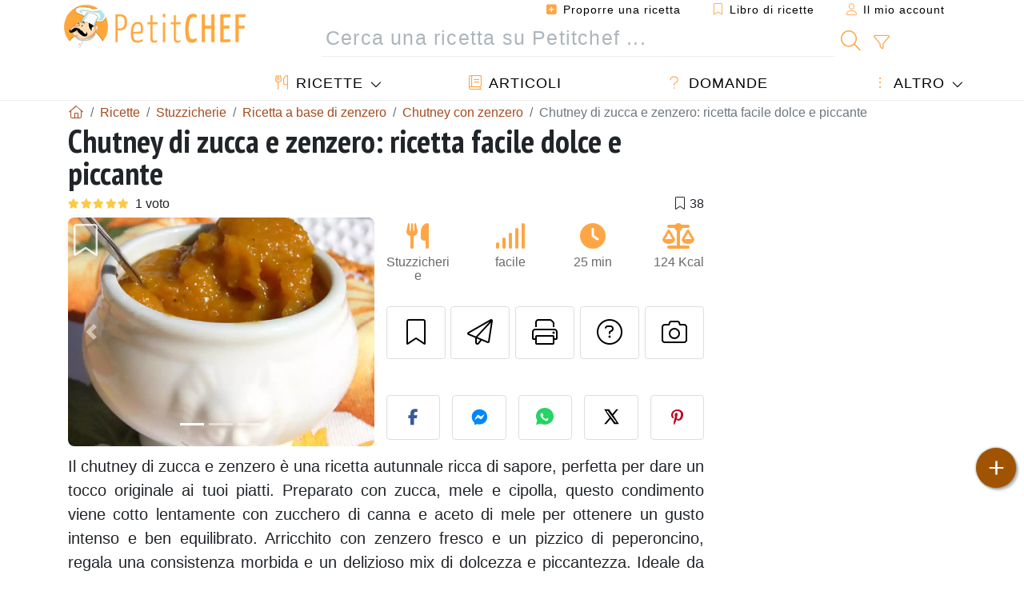

--- FILE ---
content_type: text/html; charset=UTF-8
request_url: https://www.petitchef.it/ricette/stuzzicherie/chutney-di-zucca-e-zenzero-fid-716862
body_size: 21461
content:

	
		
						        
	                            
            		
		
		
    						    
			
    
	    	
	<!doctype html><html lang="it"><head><meta charset="utf-8">

<link rel="preconnect" href="//googletagmanager.com">
<link rel="dns-prefetch" href="//googletagmanager.com">
<link rel="preconnect" href="//securepubads.g.doubleclick.net">
<link rel="dns-prefetch" href="//securepubads.g.doubleclick.net">
<link rel="preconnect" href="//imasdk.googleapis.com">
<link rel="dns-prefetch" href="//imasdk.googleapis.com">



<meta name="viewport" content="width=device-width, initial-scale=1">


<title>Ricetta chutney di zucca e zenzero</title>
<meta name="description" content="Il chutney di zucca e zenzero è una ricetta autunnale ricca di sapore, perfetta per dare un tocco originale ai tuoi piatti. Preparato con zucca, mele e...">
<meta property="og:title" content="Ricetta chutney di zucca e zenzero">
<meta property="og:description" content="Il chutney di zucca e zenzero è una ricetta autunnale ricca di sapore, perfetta per dare un tocco originale ai tuoi piatti. Preparato con zucca, mele e cipolla, questo condimento viene cotto lentamente con zucchero di canna e aceto di mele per ottenere..."><meta property="og:type" content="website">
<meta property="og:url" content="https://www.petitchef.it/ricette/stuzzicherie/chutney-di-zucca-e-zenzero-fid-716862">
<meta property="og:image" content="https://www.petitchef.it/imgupl/recipe/chutney-di-zucca-e-zenzero-ricetta-facile-dolce-e-piccante--206841p320594.webp"><meta property="og:locale" content="it_IT">

<meta property="fb:app_id" content="853643267016896">
<meta name="robots" content="index,follow, max-snippet:-1, max-image-preview:large, max-video-preview:-1">
<meta name="language" content="it">

<meta name="original-source" content="https://www.petitchef.it/ricette/stuzzicherie/chutney-di-zucca-e-zenzero-fid-716862"><meta name="copyright" content="Copyright (c) Petitchef 2004-2026, All Rights Reserved">
<meta name="category" content="ricette">
<meta name="owner" content="MadeInWork">

<link rel="canonical" href="https://www.petitchef.it/ricette/stuzzicherie/chutney-di-zucca-e-zenzero-fid-716862">

<link rel="alternate" type="application/rss+xml" title="Petitchef: Le ultime ricette and  Latest articles" href="/upload_data/rss/it/global.rss"><link rel="manifest" href="/upload_data/manifest/manifest-it.json">

<meta name="msapplication-tap-highlight" content="no">	

<meta name="application-name" content="Petitchef">


<link rel="shortcut icon" type="image/x-icon" href="/favicon.ico">

<link rel="apple-touch-icon" sizes="180x180" href="/assets/images/shortcut-icon/apple-icon-180x180.png">
	
<meta name="msapplication-TileImage" content="/assets/images/shortcut-icon/ms-icon-144x144.png">
<meta name="msapplication-TileColor" content="#FFA73B">
	
<meta name="theme-color" content="#FFA73B">

	<meta name="p:domain_verify" content="b1570dd381f9b0c242d92be102213209">		
	<meta name="p:domain_verify" content="5d1b4ba3cf2714b1a5c9c80b0fc5f382">

<link rel="preconnect" href="https://fonts.googleapis.com">
<link rel="preconnect" href="https://fonts.gstatic.com" crossorigin>
<link rel="preload" as="style" href="https://fonts.googleapis.com/css2?family=PT+Sans+Narrow:wght@400;700&display=swap">
<link rel="stylesheet" href="https://fonts.googleapis.com/css2?family=PT+Sans+Narrow:wght@400;700&display=swap">




<link rel="preload" as="style" href="/assets/dist/css/mobile2/recipe-details.1768574323.css"><link rel="stylesheet" href="/assets/dist/css/mobile2/recipe-details.1768574323.css"><link rel="stylesheet" media="screen and (min-width:902px)" href="/assets/dist/css/mobile2/css-lg-device-sb.1768574323.css">                        <link rel="preload" fetchpriority="high" as="image" href="/imgupl/recipe/chutney-di-zucca-e-zenzero-ricetta-facile-dolce-e-piccante--lg-206841p320594.webp" type="image/jpeg">
        <script>function load_ga() {const script = document.createElement('script');script.src = 'https://www.googletagmanager.com/gtag/js?id=G-GLHFN97EWC';script.async = true;script.type = 'text/javascript';document.body.appendChild(script);window.dataLayer = window.dataLayer || [];function gtag(){ dataLayer.push(arguments); }gtag('js', new Date());gtag('config', 'G-GLHFN97EWC');}</script>
<script type="application/ld+json">
{ 
	"@context": "https://schema.org", 
	"@graph": [ 
		{ 
			"@type": "Organization", 
			"@id": "https://www.petitchef.it/#organization", 
			"name": "Petitchef", 
			"url": "https://www.petitchef.it/", 
			"logo": { 
				"@type": "ImageObject", 
				"inLanguage": "it", 
				"@id": "https://www.petitchef.it/#/schema/logo/image/", 
				"url": "https://www.petitchef.it/assets/images/logo.png", 
				"contentUrl": "https://www.petitchef.it/assets/images/logo.png", 
				"width": 256, 
				"height": 256, 
				"caption": "Petitchef" 
			}, 
			"image": { 
				"@id": "https://www.petitchef.it/#/schema/logo/image/" 
			}, 
			"brand": "Petitchef", 
			"publishingPrinciples": "https://www.petitchef.it/privacy", 
			"sameAs": [ 
				"https://www.facebook.com/pages/Petitchefit/112725025438446",  
				"https://www.youtube.com/channel/UCwfG2ZaTXBllLmqeJaM2ZDQ",  
				"https://www.pinterest.it/petitchefitalia/",  
				"https://www.instagram.com/petitchef.it/" 
			], 
			"address": { 
				"@type": "PostalAddress", 
				"streetAddress": "18 chemin Bel Air", 
				"addressLocality": "Bègles", 
				"addressRegion": "FR", 
				"postalCode": "33130", 
				"addressCountry": "FR" 
			} 
		}, 
		{ 
			"@type": "WebSite", 
			"@id": "https://www.petitchef.it/#website", 
			"url": "https://www.petitchef.it/", 
			"name": "Petitchef", 
			"description": "Con Petitchef trovi ogni giorno nuove ricette di cucina. Abbiamo ricette per tutti i gusti, spiegate passo passo, con immagini e video: antipasti, primi, dolci, primi, snack, men\u00f9 del giorno.", 
			"publisher": { 
				"@id": "https://www.petitchef.it/#organization" 
			}, 
			"potentialAction": [ 
				{ 
					"@type": "SearchAction", 
					"target": { 
						"@type": "EntryPoint", 
						"urlTemplate": "https://www.petitchef.it/?obj=feed&action=list&q={q}" 
					}, 
					"query-input": { 
						"@type": "PropertyValueSpecification", 
						"valueRequired": true, 
						"valueName": "q" 
					} 
				} 
			], 
			"inLanguage": "it" 
		}, 
		{ 
			"@type": "WebPage", 
			"url": "https://www.petitchef.it/ricette/stuzzicherie/chutney-di-zucca-e-zenzero-fid-716862", 
			"name": "Ricetta chutney di zucca e zenzero", 
			"mainEntity": { 
				"@id": "https://www.petitchef.it/ricette/stuzzicherie/chutney-di-zucca-e-zenzero-fid-716862#recipe" 
			}, 
			"hasPart": { 
				"@id": "https://www.petitchef.it/ricette/stuzzicherie/chutney-di-zucca-e-zenzero-fid-716862#faq" 
			}, 
			"headline": "Ricetta chutney di zucca e zenzero", 
			"description": "Il chutney di zucca e zenzero \u00e8 una ricetta autunnale ricca di sapore, perfetta per dare un tocco originale ai tuoi piatti. Preparato con zucca, mele e cipolla, questo condimento viene cotto lentamente con zucchero di canna e aceto di mele per ottenere un - Ricetta Stuzzicherie : Chutney di zucca e zenzero: ricetta facile dolce e piccante da Menu turistico", 
			"publisher": { 
				"@id": "https://www.petitchef.it/#organization" 
			}, 
			"inLanguage": "it", 
			"datePublished": "2010-03-14T08:21:00+01:00", 
			"dateModified": "2025-11-20T18:08:02+01:00", 
			"isPartOf": { 
				"@id": "https://www.petitchef.it/#website" 
			}, 
			"about": { 
				"@id": "https://www.petitchef.it/#organization" 
			}, 
			"primaryImageOfPage": { 
				"@id": "https://www.petitchef.it/#primaryimage" 
			}, 
			"image": { 
				"@id": "https://www.petitchef.it/#primaryimage" 
			}, 
			"breadcrumb": { 
				"@id": "https://www.petitchef.it/ricette/stuzzicherie/chutney-di-zucca-e-zenzero-fid-716862#breadcrumb" 
			} 
		}, 
		{ 
			"@type": "ImageObject", 
			"inLanguage": "it", 
			"@id": "https://www.petitchef.it/#primaryimage", 
			"url": "https://www.petitchef.it/imgupl/recipe/chutney-di-zucca-e-zenzero-ricetta-facile-dolce-e-piccante--206841p320594.webp", 
			"contentUrl": "https://www.petitchef.it/imgupl/recipe/chutney-di-zucca-e-zenzero-ricetta-facile-dolce-e-piccante--206841p320594.webp", 
			"caption": "ricetta chutney di zucca e zenzero" 
		},  
		[
			{ 
				"@type": "BreadcrumbList", 
				"@id": "https://www.petitchef.it/ricette/stuzzicherie/chutney-di-zucca-e-zenzero-fid-716862#breadcrumb", 
				"itemListElement": [
					{ 
						"@type": "ListItem", 
						"position": 1, 
						"name": "Pagina di benvenuto - Petitchef", 
						"item": "https://www.petitchef.it/" 
					}, 
					{ 
						"@type": "ListItem",
						"position": 2,
						"name": "Ricette",
						"item": "https://www.petitchef.it/ricette"
					},
					{ 
						"@type": "ListItem",
						"position": 3,
						"name": "Ricetta a base di zenzero",
						"item": "https://www.petitchef.it/ricette/ricetta-a-base-di-zenzero"
					},
					{ 
						"@type": "ListItem",
						"position": 4,
						"name": "Chutney con zenzero",
						"item": "https://www.petitchef.it/ricette/chutney_zenzero"
					},
					{ 
						"@type": "ListItem",
						"position": 5,
						"name": "Chutney di zucca e zenzero: ricetta facile dolce e piccante"
					}
				]
			},
			{ 
				"@type": "BreadcrumbList", 
				"itemListElement": [
					{ 
						"@type": "ListItem", 
						"position": 1, 
						"name": "Pagina di benvenuto - Petitchef", 
						"item": "https://www.petitchef.it/" 
					}, 
					{ 
						"@type": "ListItem",
						"position": 2,
						"name": "Ricette",
						"item": "https://www.petitchef.it/ricette"
					},
					{ 
						"@type": "ListItem",
						"position": 3,
						"name": "Ricetta con la zucca",
						"item": "https://www.petitchef.it/ricette/ricetta-con-la-zucca"
					},
					{ 
						"@type": "ListItem",
						"position": 4,
						"name": "Chutney di zucca e zenzero: ricetta facile dolce e piccante"
					}
				]
			},
			{ 
				"@type": "BreadcrumbList", 
				"itemListElement": [
					{ 
						"@type": "ListItem", 
						"position": 1, 
						"name": "Pagina di benvenuto - Petitchef", 
						"item": "https://www.petitchef.it/" 
					}, 
					{ 
						"@type": "ListItem",
						"position": 2,
						"name": "Ricette",
						"item": "https://www.petitchef.it/ricette"
					},
					{ 
						"@type": "ListItem",
						"position": 3,
						"name": "Chutney",
						"item": "https://www.petitchef.it/ricette/chutney"
					},
					{ 
						"@type": "ListItem",
						"position": 4,
						"name": "Chutney di zucca e zenzero: ricetta facile dolce e piccante"
					}
				]
			}
		]
	] 
} 
</script>
<script type="application/ld+json">{
	"@context": "https://schema.org/", 
	"@type": "Recipe", 
	"@id": "https://www.petitchef.it/ricette/stuzzicherie/chutney-di-zucca-e-zenzero-fid-716862#recipe", 
	"name": "Chutney di zucca e zenzero: ricetta facile dolce e piccante", 
	"inLanguage": "it", 
	"recipeCategory": "Stuzzicherie", 
	"recipeCuisine": "It", 
	"image": "https://www.petitchef.it/imgupl/recipe/chutney-di-zucca-e-zenzero-ricetta-facile-dolce-e-piccante--206841p320594.webp", 
	"author": { 
		"@type": "Person", 
		"name": "menu turistico", 
		"url": "http:www.menuturistico.com" 
	}, 
	"datePublished": "2010-03-14T08:21:00+01:00", 
	"dateModified": "2025-11-20T18:08:02+01:00", 
	"description": "Il chutney di zucca e zenzero \u00e8 una ricetta autunnale ricca di sapore, perfetta per dare un tocco originale ai tuoi piatti. Preparato con zucca, mele e cipolla, questo condimento viene cotto lentamente con zucchero di canna e aceto di mele per ottenere un gusto intenso e ben equilibrato. Arricchito con zenzero fresco e un pizzico di peperoncino, regala una consistenza morbida e un delizioso mix di dolcezza e piccantezza. Ideale da servire con formaggi stagionati, arrosti, carni bianche o come accompagnamento a piatti speziati, il chutney di zucca e zenzero \u00e8 semplice da preparare e perfetto da conservare per avere sempre in dispensa un condimento versatile e sfizioso.", 
	"aggregateRating": { 
		"@type": "AggregateRating", 
		"ratingValue": 5, 
		"bestRating": 5, 
		"ratingCount": 1
	}, 
	"prepTime": "PT15M", 
	"cookTime": "PT10M", 
	"totalTime": "PT25M", 
	"recipeYield": "5", 
	"nutrition": { 
		"@type": "NutritionInformation", 
		"servingSize": "105g", 
		"calories": "124Kcal", 
		"carbohydrateContent": "21.7g", 
		"fatContent": "3.3g", 
		"saturatedFatContent": "0.5g", 
		"proteinContent": "0.8g", 
		"fiberContent": "1.7g", 
		"sugarContent": "20.2g", 
		"sodiumContent": "0.2g"
	}, 
	"recipeIngredient": [ 
		"150 g di zucca pulita e a pezzi", 
		"80 g di mele sbucciate ed in pezzi", 
		"100 g di cipolla affettata", 
		"70 g di zucchero di canna", 
		"70 g di aceto di mele", 
		"1\/2 peperoncino", 
		"4 g zenzero tritato", 
		"un pizzico di cumino", 
		"2 chiodi di garofano", 
		"un cucchiaio di uvetta sultanina", 
		"Sale", 
		"Olio di oliva"
	], 
	"estimatedCost": { 
		"@type": "MonetaryAmount", 
		"currency": "EUR", 
		"value": "1.69" 
	}, 
	"recipeInstructions": [ 
		{ 
			"@type": "HowToStep", 
			"text": "Sbucciate e tagliate a pezzi le mele e sbucciate, togliete fili e semi e tagliate anche la zucca. Pulite le cipolle e tagliatele a fette sottili." 
		},  
		{ 
			"@type": "HowToStep", 
			"text": "Tritate i chiodi di garofano e soffriggeteli in una piccola quantit\u00e0 di olio di oliva insieme allo zenzero grattugiato se \u00e8 fresco e al peperoncino tritato." 
		},  
		{ 
			"@type": "HowToStep", 
			"text": "Aggiungete le cipolle e la zucca, l\u0027aceto, il succo di limone, le mele, l\u0027uvetta rinvenuta in acqua tiepida e lo zucchero di canna : lasciate cuocere a fuoco basso per circa 1 ora, mescolando di tanto in tanto e aggiungendo qualche mestolo di acqua nel caso il composto si asciugasse troppo ." 
		},  
		{ 
			"@type": "HowToStep", 
			"text": "Aggiustate di sale e quando il tutto \u00e8 praticamente sfatto, dopo l\u0027ora, passatelo nel passaverdure o con il frullatore ad immersione." 
		} 
	],  
	"keywords": "vegano,\"ricette chutney\",zucca,zenzero,ricette stuzzicherie zucca,ricette stuzzicherie zenzero,chutney,stuzzicherie"
}</script>
<script type="application/ld+json">{
	"@context": "https://schema.org", 
	"@type": "FAQPage", 
	"@id": "https://www.petitchef.it/ricette/stuzzicherie/chutney-di-zucca-e-zenzero-fid-716862#faq",
	"mainEntity": [ 
	{ 
		"@type": "Question", 
		"name": "Quali sono i benefici del chutney di zucca e zenzero?", 
		"acceptedAnswer": { 
			"@type": "Answer", 
			"text": "Il chutney di zucca e zenzero \u00e8 ricco di vitamine e antiossidanti, grazie alla presenza della zucca e dello zenzero, che possono contribuire a migliorare la digestione e rafforzare il sistema immunitario." 
		} 
	}, 
	{ 
		"@type": "Question", 
		"name": "Come posso conservare il chutney di zucca e zenzero?", 
		"acceptedAnswer": { 
			"@type": "Answer", 
			"text": "Il chutney pu\u00f2 essere conservato in barattoli sterilizzati in frigorifero per diverse settimane, permettendo di avere sempre a disposizione un condimento versatile." 
		} 
	}, 
	{ 
		"@type": "Question", 
		"name": "Posso personalizzare la ricetta del chutney di zucca e zenzero?", 
		"acceptedAnswer": { 
			"@type": "Answer", 
			"text": "Assolutamente! Puoi aggiungere spezie come la cannella o il cardamomo, o sostituire il peperoncino con un\u0027altra variet\u00e0 di peperoncino per adattare il livello di piccantezza ai tuoi gusti." 
		} 
	}, 
	{ 
		"@type": "Question", 
		"name": "Quali piatti si abbinano meglio con il chutney di zucca e zenzero?", 
		"acceptedAnswer": { 
			"@type": "Answer", 
			"text": "Questo chutney si sposa perfettamente con formaggi stagionati, arrosti, carni bianche e piatti speziati, rendendolo un condimento ideale per arricchire i tuoi pasti." 
		} 
	}, 
	{ 
		"@type": "Question", 
		"name": "\u00c8 possibile preparare il chutney di zucca e zenzero in anticipo?", 
		"acceptedAnswer": { 
			"@type": "Answer", 
			"text": "S\u00ec, il chutney pu\u00f2 essere preparato in anticipo e conservato, il che permette ai sapori di amalgamarsi e intensificarsi nel tempo, rendendolo ancora pi\u00f9 gustoso." 
		} 
	} 
	] 
}</script>
				</head>    	<body>
	    
        					

	

<header id="header-menu" class="fixed-top">
	
	<nav class="container navbar navbar-expand-lg">
	            
				
		<a class="navbar-brand" href="/">			
							<img loading="lazy" src="/assets/images/mobile2/logo-petitchef.png" width="136" height="36" alt="Petitchef">
					</a>
		
		<button class="navbar-toggler link-dynamic" data-obj="fav" data-action="fav_recipe_list" aria-expanded="false" title="Libro di ricette">
			<i class="fal fa-bookmark" aria-hidden="true"></i>
		</button>
		
					<button class="navbar-toggler link-dynamic" type="button" aria-expanded="false" aria-label="Il mio account" title="Il mio account">
				<i class="fal fa-user" aria-hidden="true"></i>
			</button>
				
		<button class="navbar-toggler nbt-btn-search" type="button" data-toggle="collapse" data-target="#navbar-search" aria-controls="navbar-search" aria-expanded="false" aria-label="Toggle Search">
			<i class="fal fa-magnifying-glass fa-fw" aria-hidden="true"></i>
		</button>
				
		<button class="navbar-toggler collapsed" type="button" data-toggle="collapse" data-target="#navbar-menu" aria-controls="navbar-menu" aria-expanded="false" aria-label="Toggle navigation">				
			<span class="icon-bar top-bar"></span>
			<span class="icon-bar middle-bar"></span>
			<span class="icon-bar bottom-bar"></span>
		</button>
				
				
				
				<div class="wrapper-navbar-nav">
			<div class="">
					<div class="collapse navbar-collapse" id="navbar-member">
		<ul class="navbar-nav ml-auto">
							<li class="site-mode-recipe-switch">
										</li>
														<li class="nav-item dropdown disabled">
					<a class="nav-link link-dynamic" data-obj="myaccount_recipe" data-action="form" href="#" ><i class="fas fa-square-plus" aria-hidden="true"></i> Proporre una ricetta</a>
				</li>
				
								<li class="nav-item dropdown disabled">
					<a class="nav-link link-dynamic" data-obj="fav" data-action="fav_recipe_list" href="#"><i class="fal fa-bookmark"></i> Libro di ricette <span class="count-fav-recipe d-none">0</span></a>
				</li>
						
										<li class="nav-item dropdown disabled">
					<a class="nav-link link-dynamic" href="#"><i class="fal fa-user"></i> Il mio account</a>
				</li>
									</ul>
	</div>													<div class="collapse navbar-collapse" id="navbar-search">		
		<form action="/index.php" role="search">
						<input type="hidden" name="obj" value="feed">
			<input type="hidden" name="action" value="list">
			<input type="hidden" name="tracker" value="mobile-navbar">
						
			<div class="input-group input-group-lg nbs-main-btns">
				<input type="text" name="q" value="" class="form-control" placeholder="Cerca una ricetta su Petitchef ..." aria-label="Cerca una ricetta su Petitchef ..." aria-describedby="nbs-btn-submit">				
				<div class="input-group-append">
					<button class="btn btn-submit" type="submit" id="nbs-btn-submit" aria-label="Cerca una ricetta su Petitchef"><i class="fal fa-magnifying-glass fa-fw" aria-hidden="true"></i></button>
				</div>
									<div class="input-group-append">
						<a class="btn btn-advsearch link-dynamic" data-obj="feed" data-action="advanced_search" href="#" title="Ricerca avanzata"><i class="fal fa-filter fa-fw" aria-hidden="true"></i></a>
					</div>
							</div>
			
						
		</form>
	</div>					
							</div>
								<div class="collapse navbar-collapse" id="navbar-menu">
		<ul class="navbar-nav">
						<li class="nav-item dropdown mega-dropdown-menu">
								<a class="nav-link dropdown-toggle" href="/ricette" id="dropdown-recipes" data-toggle="dropdown" aria-haspopup="true" aria-expanded="false"><i class="fal fa-utensils fa-fw" aria-hidden="true"></i> Ricette</a>				
				<div class="dropdown-menu" aria-labelledby="dropdown-recipes">
					
					<div class="row mx-0">
						<div class="col-12 col-lg border border-left-0 border-top-0 border-bottom-0">
							<ul class="mega-menu-item">
								<li class="ddm-header"><i class="fal fa-fork fa-fw" aria-hidden="true"></i> <a href="/ricette">Ricette</a></li>
								<li><i class="fal fa-plus fa-fw" aria-hidden="true"></i> <a class="link-dynamic" data-obj="myaccount_recipe" data-action="form" href="#">Proporre una ricetta</a></li>
                                <li><div class="dropdown-divider"></div></li>
                                <li class="i-angle"><a href="/le-ultime-ricette">Le ultime ricette</a></li>
								<li class="i-angle"><a href="/le-piu-apprezzate">Le più apprezzate</a></li>
								<li class="i-angle"><a href="/le-piu-consultate">Le più consultate</a></li>
								<li><div class="dropdown-divider"></div></li>
								<li><i class="fal fa-refrigerator fa-fw" aria-hidden="true"></i> <a href="/ricette-svuotafrigo">Ricette svuotafrigo</a></li>
																	<li><i class="fal fa-video fa-fw" aria-hidden="true"></i> <a href="/video-ricette">Video ricette</a></li>
																<li><i class="fal fa-star fa-fw" aria-hidden="true"></i> <a href="/vota-ricette">Vota questa ricetta</a></li>
								<li><i class="fal fa-face-smile fa-fw" aria-hidden="true"></i> <a href="/gustosissima-una-schifezza">Gustosissima oppure Una schifezza</a></li>
								<li><div class="dropdown-divider"></div></li>
							</ul>
						</div>
						<div class="col-12 col-lg border border-left-0 border-top-0 border-bottom-0">							
							<ul class="mega-menu-item">
								<li class="ddm-header"><i class="fal fa-spoon fa-fw" aria-hidden="true"></i> Ricette per tipologia</li>
																	<li><i class="fal fa-pretzel fa-fw"></i> <a href="/ricette/stuzzicherie">Stuzzicherie</a></li>
																	<li><i class="fal fa-salad fa-fw"></i> <a href="/ricette/antipasto">Antipasto</a></li>
																	<li><i class="fal fa-turkey fa-fw"></i> <a href="/ricette/portata-principale">Portata principale</a></li>
																	<li><i class="fal fa-cake-slice fa-fw"></i> <a href="/ricette/dessert">Dessert</a></li>
																	<li><i class="fal fa-popcorn fa-fw"></i> <a href="/ricette/snack">Snack</a></li>
																	<li><i class="fal fa-wine-bottle fa-fw"></i> <a href="/ricette/drink">Drink</a></li>
																	<li><i class="fal fa-french-fries fa-fw"></i> <a href="/ricette/contorni">Contorni</a></li>
																	<li><i class="fal fa-plate-utensils fa-fw"></i> <a href="/ricette/altro">Altro</a></li>
																<li><div class="dropdown-divider"></div></li>
								<li><i class="fal fa-sun fa-fw" aria-hidden="true"></i> <a href="/ricette/ricette-stagionali">Ricette stagionali</a></li>								
							</ul>
						</div>
						<div class="col-12 col-lg border border-left-0 border-top-0 border-bottom-0">
							<ul class="mega-menu-item">
								<li class="ddm-header"><i class="fal fa-plate-utensils fa-fw" aria-hidden="true"></i> Menu</li>
								<li class="i-angle"><a href="/menu-del-giorno">Menù del giorno</a></li>
								<li class="i-angle"><a href="/archivio-menu">Vedere l'archivio dei menù</a></li>
														
							</ul>
							<div class="dropdown-divider"></div>
															<div class="font-weight-bold mb-3"><i class="fal fa-utensils fa-fw" aria-hidden="true"></i> <a href="/silo">Raccolte di ricette</a></div>                                
													</div>						
					</div>
					
									</div>
			</li>
						<li class="nav-item dropdown">
				<a class="nav-link" href="/articoli"><i class="fal fa-book fa-fw" aria-hidden="true"></i> Articoli</a>
			</li>
									<li class="nav-item dropdown">
				<a class="nav-link" href="/qa"><i class="fal fa-question fa-fw" aria-hidden="true"></i> Domande</a>
			</li>
									<li class="nav-item dropdown">
								<a class="nav-link dropdown-toggle" href="#" id="dropdown-others" data-toggle="dropdown" aria-haspopup="true" aria-expanded="false"><i class="fal fa-ellipsis-vertical fa-fw" aria-hidden="true"></i> Altro</a>
				<div class="dropdown-menu" aria-labelledby="dropdown-others">
																					<a class="dropdown-item" href="/poll/quale-di-questi-ortaggi-acquisti-piu-spesso-nel-mese-di-gennaio-pid-955"><i class="fal fa-chart-area fa-fw" aria-hidden="true"></i> Domanda del giorno</a>									
					                    															 
										<a class="dropdown-item" href="/nutrition-calc"><i class="fal fa-calculator fa-fw" aria-hidden="true"></i> Calcolatore nutrizionale</a>
					<a class="dropdown-item" href="/convertitore-di-unita-di-cottura"><i class="fal fa-scale-balanced fa-fw" aria-hidden="true"></i> Convertitore di unità di cottura</a>					
					<a class="dropdown-item" href="/contact"><i class="fal fa-envelope fa-fw" aria-hidden="true"></i> Contattaci</a>
				</div>
			</li>
		</ul>		
	</div>					</div>
		
			</nav>
		</header>		        
				<nav id="nav-secondary" role="navigation" aria-label="Ricetta navigation" class="container d-none"><div class="ns-body"><button type="button" class="nsb-item scroll-link" data-ref="ref-ingred"><span>Ingredienti</span></button><button type="button" class="nsb-item scroll-link" data-ref="ref-materials"><span>Materiale</span></button><button type="button" class="nsb-item scroll-link" data-ref="ref-steps"><span>Preparazione</span></button><button type="button" class="nsb-item scroll-link" data-ref="ref-nutrition"><span>Nutrizione</span></button><button type="button" class="nsb-item scroll-link" data-ref="ref-attr"><span>Attributi:</span></button><button type="button" class="nsb-item scroll-link" data-ref="ref-faq"><span>FAQ</span></button><button type="button" class="nsb-item scroll-link" data-id="vote-comments"><span>Commenti <i class="fal fa-plus ml-1" aria-hidden="true"></i></span></button><button type="button" class="nsb-item open-modal" data-action="question"><span>Domande <i class="fal fa-plus fa-fw ml-1" aria-hidden="true"></i></span></button><button type="button" class="nsb-item scroll-link" data-ref="ref-cooked"><span>Foto dei membri</span></button></div></nav>			
		
		<div id="page" class="container">
										<nav class="breadcrumb-scroll" aria-label="breadcrumb"><ol itemscope itemtype="https://schema.org/BreadcrumbList" class="breadcrumb flex-row"><li itemprop="itemListElement" itemscope itemtype="https://schema.org/ListItem" class="breadcrumb-item"><a itemprop="item" itemtype="https://schema.org/Thing" href="https://www.petitchef.it/" title="Pagina di benvenuto - Petitchef"><span itemprop="name" class="fal fa-house fa-fw" aria-hidden="true"><i hidden>Pagina di benvenuto - Petitchef</i></span></a><meta itemprop="position" content="1"></li><li itemprop="itemListElement" itemscope itemtype="https://schema.org/ListItem" class="breadcrumb-item"><a itemprop="item" itemtype="https://schema.org/Thing" href="https://www.petitchef.it/ricette"><span itemprop="name">Ricette</span></a><meta itemprop="position" content="2"></li><li itemprop="itemListElement" itemscope itemtype="https://schema.org/ListItem" class="breadcrumb-item"><a itemprop="item" itemtype="https://schema.org/Thing" href="https://www.petitchef.it/ricette/stuzzicherie"><span itemprop="name">Stuzzicherie</span></a><meta itemprop="position" content="3"></li><li itemprop="itemListElement" itemscope itemtype="https://schema.org/ListItem" class="breadcrumb-item"><a itemprop="item" itemtype="https://schema.org/Thing" href="https://www.petitchef.it/ricette/ricetta-a-base-di-zenzero"><span itemprop="name">Ricetta a base di zenzero</span></a><meta itemprop="position" content="4"></li><li itemprop="itemListElement" itemscope itemtype="https://schema.org/ListItem" class="breadcrumb-item"><a itemprop="item" itemtype="https://schema.org/Thing" href="https://www.petitchef.it/ricette/chutney_zenzero"><span itemprop="name">Chutney con zenzero</span></a><meta itemprop="position" content="5"></li><li class="breadcrumb-item active" aria-current="page"><span>Chutney di zucca e zenzero: ricetta facile dolce e piccante</span></li></ol></nav>			            
                                                            
							<main id="page-main">
					
								
									
						
			
		
			<article>
    <header>
                    <h1 class="title animated fadeInDown">Chutney di zucca e zenzero: ricetta facile dolce e piccante</h1>

            			
		<div class="details-top-stats">
					<span class="scroll-link" data-id="vote-comments" data-offset="60" data-content="1 voto" aria-hidden="true" title="5/5, 1 voto">
				<i class="note-fa n50"></i>
			</span>
													<span class="ml-auto" data-content="38" aria-hidden="true" title="38 preferiti"><i class="fal fa-bookmark fa-fw" aria-hidden="true"></i></span>
				
			</div>
	            
                    
            <div class="row rd-head">
                <div class="col-sm-6">
                    <i data-id="716862" class="btn-fav" aria-hidden="true" title="Inserire nel mio libro di ricette"></i>									
                                        
                                                                        <div id="rd-carousel" class="carousel slide" data-ride="false"><ol class="carousel-indicators"><li data-target="#rd-carousel" data-slide-to="0" class="active"></li><li data-target="#rd-carousel" data-slide-to="1"></li><li data-target="#rd-carousel" data-slide-to="2"></li></ol><div class="carousel-inner"><div class="carousel-item active"><img class="w-100 h-auto" fetchpriority="high" src="/imgupl/recipe/chutney-di-zucca-e-zenzero-ricetta-facile-dolce-e-piccante--lg-206841p320594.webp" srcset="/imgupl/recipe/chutney-di-zucca-e-zenzero-ricetta-facile-dolce-e-piccante--md-206841p320594.webp 600w, /imgupl/recipe/chutney-di-zucca-e-zenzero-ricetta-facile-dolce-e-piccante--lg-206841p320594.webp 1200w" sizes="(max-width: 576px) calc(100vw - 30px), 540px" width="1200" height="900" alt="Chutney di zucca e zenzero: ricetta facile dolce e piccante"></div><div class="carousel-item"><img class="w-100 h-auto" decoding="async" loading="lazy" src="/imgupl/recipe/chutney-di-zucca-e-zenzero-ricetta-facile-dolce-e-piccante--lg-206841p320595.webp" srcset="/imgupl/recipe/chutney-di-zucca-e-zenzero-ricetta-facile-dolce-e-piccante--md-206841p320595.webp 600w, /imgupl/recipe/chutney-di-zucca-e-zenzero-ricetta-facile-dolce-e-piccante--lg-206841p320595.webp 1200w" sizes="(max-width: 576px) calc(100vw - 30px), 540px" width="1200" height="900" alt="Chutney di zucca e zenzero: ricetta facile dolce e piccante - foto 2"></div><div class="carousel-item"><img class="w-100 h-auto" decoding="async" loading="lazy" src="/imgupl/recipe/chutney-di-zucca-e-zenzero-ricetta-facile-dolce-e-piccante--lg-206841p320596.webp" srcset="/imgupl/recipe/chutney-di-zucca-e-zenzero-ricetta-facile-dolce-e-piccante--md-206841p320596.webp 600w, /imgupl/recipe/chutney-di-zucca-e-zenzero-ricetta-facile-dolce-e-piccante--lg-206841p320596.webp 1200w" sizes="(max-width: 576px) calc(100vw - 30px), 540px" width="1200" height="900" alt="Chutney di zucca e zenzero: ricetta facile dolce e piccante - foto 3"></div></div><a class="carousel-control-prev" href="#rd-carousel" role="button" data-slide="prev"><span class="carousel-control-prev-icon" aria-hidden="true"></span><span class="sr-only">Precedente</span></a><a class="carousel-control-next" href="#rd-carousel" role="button" data-slide="next"><span class="carousel-control-next-icon" aria-hidden="true"></span><span class="sr-only">Prossimo</span></a></div>                                                            </div>

                <div class="col-sm-6 rdh-data pl-0">				
                    	
                        <div class="rd-bar-ico"><div class="rdbi-item" title="Tipo di ricetta: Stuzzicherie"><div class="rdbii-icon"><i class="fas fa-utensils" aria-hidden="true"></i></div><div class="rdbii-val">Stuzzicherie</div></div><div class="rdbi-item" title="Difficoltà: facile"><div class="rdbii-icon"><i class="fas fa-signal" aria-hidden="true"></i></div><div class="rdbii-val">facile</div></div><div class="rdbi-item" title="Total time: 25 min"><div class="rdbii-icon"><i class="fas fa-clock" aria-hidden="true"></i></div><div class="rdbii-val">25 min</div></div><div class="rdbi-item" title="Calorie: 124 Kcal / 1 Porzioni"><div class="rdbii-icon"><i class="fas fa-scale-balanced" aria-hidden="true"></i></div><div class="rdbii-val">124 Kcal</div></div></div>                    
                    
                    
                    <div class="rd-useful-box">					
                        <button type="button" class="btn btn-outline btn-fav" data-toggle="tooltip" data-placement="bottom" title="Inserire nel mio libro di ricette" aria-label="Inserire nel mio libro di ricette"></button>				
                        <button type="button" class="btn btn-outline open-modal" data-action="send2friend" data-toggle="tooltip" data-placement="bottom" title="Invia questa ricetta ad un amico"><i class="fal fa-paper-plane fa-fw" aria-hidden="true"></i><span class="sr-only">Invia questa ricetta ad un amico</span></button>
                                                    <button type="button" class="btn btn-outline btn-print" data-toggle="tooltip" data-placement="bottom" title="Stampa la ricetta"><i class="fal fa-print fa-fw" aria-hidden="true"></i><span class="sr-only">Stampa la ricetta</span></button>
                                                                                                <button type="button" class="btn btn-outline open-modal" data-action="question" data-toggle="tooltip" data-placement="bottom" title="Contatta l'autore della Ricetta"><i class="fal fa-circle-question fa-fw" aria-hidden="true"></i><span class="sr-only">Contatta l'autore della Ricetta</span></button>                                                    <button type="button" class="btn btn-outline scroll-link" data-id="rd-cooked"><i class="fal fa-camera fa-fw" aria-hidden="true"></i> <span class="sr-only">Pubblica la foto di questa ricetta</span></button>
                                            </div>

                                            <div class="social-share-custom ssc-color ssc-h mt-3 mb-2"><button type="button" class="ssc-btn sscb-facebook" aria-label="Share on Facebook"><i class="fab fa-facebook-f fa-fw" aria-hidden="true"></i></button><button type="button" class="ssc-btn sscb-fbmessenger" aria-label="Share on Messenger"><i class="fab fa-facebook-messenger fa-fw" aria-hidden="true"></i></button><button type="button" class="ssc-btn sscb-whatsapp" data-message="" aria-label="Share on WhatsApp"><svg width="22" height="22" viewBox="0 0 24 24"><path fill="#25D366" d="M12 0C5.373 0 0 4.98 0 11.125c0 2.05.574 4.05 1.66 5.79L.057 23.12l6.47-1.64a12.08 12.08 0 0 0 5.473 1.346C18.627 22.826 24 17.847 24 11.7 24 4.98 18.627 0 12 0Z"/><path fill="white" d="M17.358 14.895c-.293-.15-1.73-.852-2-1.01-.27-.154-.466-.23-.66.08-.193.308-.758 1.008-.93 1.22-.17.216-.34.232-.633.08-.293-.152-1.24-.457-2.35-1.46a8.81 8.81 0 0 1-1.65-2.04c-.173-.308-.017-.474.13-.623.13-.128.293-.33.44-.493.147-.162.196-.27.293-.458.1-.186.05-.347-.02-.493-.07-.146-.66-1.583-.9-2.16-.24-.577-.48-.5-.66-.51-.17-.006-.366-.01-.56-.01a1.1 1.1 0 0 0-.8.367c-.26.276-.99.972-.99 2.37s1.015 2.75 1.16 2.947c.143.196 2 3.058 4.8 4.31 1.8.783 2.1.85 2.85.72.46-.078 1.41-.576 1.61-1.133.2-.556.2-1.03.143-1.13-.06-.102-.23-.152-.483-.272Z"/></svg></button><button type="button" class="ssc-btn sscb-twitter" aria-label="Share on Twitter"><svg width="22" height="22" viewBox="0 0 24 24" fill="black" xmlns="http://www.w3.org/2000/svg"><path d="M18.74 2H21.68L14.92 10.03L22.5 21.97H15.89L11.04 14.97L5.41 21.97H2.47L9.73 13.3L2.5 2H9.27L13.64 8.42L18.74 2ZM17.62 19.88H19.39L7.1 3.97H5.19L17.62 19.88Z"/></svg></button><button type="button" class="ssc-btn sscb-pinterest" data-pin-do="buttonPin" data-pin-custom="true" aria-label="Share on Pinterest"><i class="fab fa-pinterest-p fa-fw" aria-hidden="true"></i></button></div>                    
                                    </div>
            </div>			
        
        			
            <p class="rd-summary">Il chutney di zucca e zenzero è una ricetta autunnale ricca di sapore, perfetta per dare un tocco originale ai tuoi piatti. Preparato con zucca, mele e cipolla, questo condimento viene cotto lentamente con zucchero di canna e aceto di mele per ottenere un gusto intenso e ben equilibrato. Arricchito con zenzero fresco e un pizzico di peperoncino, regala una consistenza morbida e un delizioso mix di dolcezza e piccantezza. Ideale da servire con formaggi stagionati, arrosti, carni bianche o come accompagnamento a piatti speziati, il chutney di zucca e zenzero è semplice da preparare e perfetto da conservare per avere sempre in dispensa un condimento versatile e sfizioso.</p>
            </header>

		 
    <button id="btn-ingredients-modal" type="button" data-action="ingredients" class="btn btn-main btn-sm open-modal" aria-label="Ingredienti" title="Ingredienti">
        <i class="fal fa-clipboard fa-fw"></i>
    </button>
       
			            
            
				<section id="rd-ingredients"><h2 id="ref-ingred" class="title">Ingredienti</h2>	<div class="servings-form-wrapper" title="Numero di porzioni">
		<span class="servings-form" data-servings="5" aria-label="Numero di porzioni">
			<span class="sf-btn sf-btn-minus" data-sense="minus"><i class="fas fa-minus-circle fa-fw" aria-hidden="true"></i></span>
			<span class="sf-val" data-last="5" data-trans-servings="porzioni">5</span>
			<span class="sf-btn sf-btn-plus" data-sense="plus"><i class="fas fa-circle-plus fa-fw" aria-hidden="true"></i></span>
		</span>
	</div>
																		<ul class="ingredients-ul">
																									<li class="il" id="il-0">
						<input type="checkbox" id="ilg-0"><label for="ilg-0">150 g di <a href="/ricette/ricetta-con-la-zucca">zucca</a> pulita e a pezzi</label>
					</li>
											
																														<li class="il" id="il-1">
						<input type="checkbox" id="ilg-1"><label for="ilg-1">80 g di <a href="/ricette/ricetta-con-mele">mele</a> sbucciate ed in pezzi</label>
					</li>
											
																														<li class="il" id="il-2">
						<input type="checkbox" id="ilg-2"><label for="ilg-2">100 g di <a href="/ricette/ricetta-a-base-di-cipolla">cipolla</a> affettata</label>
					</li>
											
																														<li class="il" id="il-3">
						<input type="checkbox" id="ilg-3"><label for="ilg-3">70 g di zucchero di canna</label>
					</li>
											
																														<li class="il" id="il-4">
						<input type="checkbox" id="ilg-4"><label for="ilg-4">70 g di aceto di mele</label>
					</li>
											
																														<li class="il" id="il-5">
						<input type="checkbox" id="ilg-5"><label for="ilg-5">1/2 <a href="/ricette/ricetta-con-peperoncino">peperoncino</a></label>
					</li>
											
																														<li class="il" id="il-6">
						<input type="checkbox" id="ilg-6"><label for="ilg-6">4 g <a href="/ricette/ricetta-a-base-di-zenzero">zenzero</a> tritato</label>
					</li>
											
																														<li class="il" id="il-7">
						<input type="checkbox" id="ilg-7"><label for="ilg-7">un pizzico di cumino</label>
					</li>
											
																														<li class="il" id="il-8">
						<input type="checkbox" id="ilg-8"><label for="ilg-8">2 chiodi di garofano</label>
					</li>
											
																														<li class="il" id="il-9">
						<input type="checkbox" id="ilg-9"><label for="ilg-9">un cucchiaio di uvetta sultanina</label>
					</li>
											
																														<li class="il" id="il-10">
						<input type="checkbox" id="ilg-10"><label for="ilg-10">Sale</label>
					</li>
											
																														<li class="il" id="il-11">
						<input type="checkbox" id="ilg-11"><label for="ilg-11">Olio di oliva</label>
					</li>
											
						</ul>
	
	<div class="estimated-cost">Costo stimato: <span class="e-cost-total">1.69<i aria-hidden="true" hidden>Euros</i>&#8364;</span> <span class="e-cost-serving">(0.34&#8364;/Porzioni)</span></div></section>				
											     			<div id="div-gpt-ad-PC_mobile_Incontent-0" style="min-width:336px;min-height:300px; display: flex; align-items: center; justify-content: center; text-align:center; "></div>
			    				
									
					<section id="rd-materials"><h2 id="ref-materials" class="title">Materiale</h2>				
													<ul class="materials-ul">
						<li>Coltello</li>				
				
			
								<li>Tagliere</li>				
				
			
								<li class="bottom-bd-dashed">Pentola</li>				
				
				</ul>
		
</section>				
								
														<aside aria-label="Newsletter"><fieldset class="form-nl fnl-bg fnl-lg my-5"><div class="fnl-title">Ricevere il menù del giorno</div><div class="fnl-text">Per ricevere il <b>menù del giorno</b> di Petitchef e le sue golose novità, inserisci la tua e-mail.</div><input type="hidden" name="nl_source" value="site_recipedetails"><div class="fnl-step1 fnl-content"><div class="fnls1-group"><input class="form-control nl-email" type="text" name="email" title="E-mail" placeholder="E-mail:" aria-label="Iscriviti alla newsletter" aria-describedby="fnl-btn-521"><button class="btn btn-main btn-subscribe" type="submit" id="fnl-btn-521" title="Iscriviti">Iscriviti</button></div></div></fieldset></aside>																									<aside id="rd-ralated-recipevideo"><h2 class="title">Ricette simili</h2>						<div id="rrv" class="box-ratio ratio16x9"><div class="br-content rmp-player" data-playlist='[{"src":{"mp4":["https:\/\/media.ptitchef.com\/video\/1897.mp4"]},"contentMetadata":{"poster":["\/imgupl\/recipe\/16x9-451589p698859.jpg"],"title":"Vellutata di zucca - ricetta facile"}},{"src":{"mp4":["https:\/\/media.ptitchef.com\/video\/11991.mp4"]},"contentMetadata":{"poster":["\/imgupl\/recipe\/1x1-459869p721643.jpg"],"title":"Wok di verdure, gamberi e zenzero"}},{"src":{"mp4":["https:\/\/media.ptitchef.com\/video\/3493.mp4"]},"contentMetadata":{"poster":["\/imgupl\/recipe\/16x9-455357p707221.jpg"],"title":"Pollo con zenzero e lemongrass"}},{"src":{"mp4":["https:\/\/media.ptitchef.com\/video\/18517.mp4"]},"contentMetadata":{"poster":["\/imgupl\/recipe\/16x9-466178p742057.jpg"],"title":"Acqua aromatizzata al cetriolo, lime, menta e zenzero"}},{"src":{"mp4":["https:\/\/media.ptitchef.com\/video\/14067.mp4"]},"contentMetadata":{"poster":["\/imgupl\/recipe\/16x9-462927p732922.jpg"],"title":"Insalata di riso con gamberetti, zucchine e zenzero"}},{"src":{"mp4":["https:\/\/media.ptitchef.com\/video\/15159.mp4"]},"contentMetadata":{"poster":["\/imgupl\/recipe\/1x1-464217p735627.jpg"],"title":"Fonduta nella zucca, la ricetta speciale per l\u0027autunno!"}}]' data-playon="click"></div></div><h3 class="mt-1 font-size-inherit"><a href="https://www.petitchef.it/ricette/antipasto/vellutata-di-zucca-ricetta-facile-fid-1566625">Vellutata di zucca - ricetta facile</a></h3><aside>							
							
			
				<section id="rd-steps"><h2 id="ref-steps" class="title">Preparazione</h2><div class="rd-times"><div class="rdt-item"><i>Preparazione</i>15 min</div><div class="rdt-item"><i>Cottura</i>10 min</div></div><ul class="rd-steps"><li>Sbucciate e tagliate a pezzi le mele e sbucciate, togliete fili e semi e tagliate anche la zucca. Pulite le cipolle e tagliatele a fette sottili.</li><li>Tritate i chiodi di garofano e soffriggeteli in una piccola quantità di olio di oliva insieme allo zenzero grattugiato se è fresco e al peperoncino tritato.</li><li>Aggiungete le cipolle e la zucca, l'aceto, il succo di limone, le mele, l'uvetta rinvenuta in acqua tiepida e lo zucchero di canna : lasciate cuocere a fuoco basso per circa 1 ora, mescolando di tanto in tanto e aggiungendo qualche mestolo di acqua nel caso il composto si asciugasse troppo .</li><li>Aggiustate di sale e quando il tutto è praticamente sfatto, dopo l'ora, passatelo nel passaverdure o con il frullatore ad immersione.</li></ul></section><section id="vote-comments-just-from" class="vote-comments" data-table-name="feed_data" data-table-id="716862" data-table-member-id="21950" data-table-member-username="menu turistico" data-table-member-photo="" data-comment-photo-enabled="1" aria-label="Valutazione / Commenti"><h2 class="title" data-count="">Vota questa ricetta</h2><div class="vc-form" data-table="feed_data" data-id="716862" data-rate-hint1="hmmm, non è buono" data-rate-hint2="Così così" data-rate-hint3="Buono" data-rate-hint4="Molto buono" data-rate-hint5="Eccellente!!!">
	    <div class="vcf-stars vcf-radios">
		            
            <div class="vcfs-trigger vcfr-trigger">
                                    <label data-note="5" class="star mr-3 d-block"><input type="radio" value="5" data-note="5" class="star"> <i class="fas fa-star star" data-note="5"></i><i class="fas fa-star star" data-note="5"></i><i class="fas fa-star star" data-note="5"></i><i class="fas fa-star star" data-note="5"></i><i class="fas fa-star star" data-note="5"></i> Eccellente!!!</label>                    
                                    <label data-note="4" class="star mr-3 d-block"><input type="radio" value="4" data-note="4" class="star"> <i class="fas fa-star star" data-note="4"></i><i class="fas fa-star star" data-note="4"></i><i class="fas fa-star star" data-note="4"></i><i class="fas fa-star star" data-note="4"></i><i class="fal fa-star star" data-note="4"></i> Molto buono</label>                    
                                    <label data-note="3" class="star mr-3 d-block"><input type="radio" value="3" data-note="3" class="star"> <i class="fas fa-star star" data-note="3"></i><i class="fas fa-star star" data-note="3"></i><i class="fas fa-star star" data-note="3"></i><i class="fal fa-star star" data-note="3"></i><i class="fal fa-star star" data-note="3"></i> Buono</label>                    
                                    <label data-note="2" class="star mr-3 d-block"><input type="radio" value="2" data-note="2" class="star"> <i class="fas fa-star star" data-note="2"></i><i class="fas fa-star star" data-note="2"></i><i class="fal fa-star star" data-note="2"></i><i class="fal fa-star star" data-note="2"></i><i class="fal fa-star star" data-note="2"></i> Così così</label>                    
                                    <label data-note="1" class="star mr-3 d-block"><input type="radio" value="1" data-note="1" class="star"> <i class="fas fa-star star" data-note="1"></i><i class="fal fa-star star" data-note="1"></i><i class="fal fa-star star" data-note="1"></i><i class="fal fa-star star" data-note="1"></i><i class="fal fa-star star" data-note="1"></i> hmmm, non è buono</label>                    
                            </div>
            <input class="vcfs-input" type="hidden" data-filled="fas fa-star" data-empty="fal fa-star">
        	</div>
	</div>
</section> 			<div id="div-gpt-ad-PC_mobile_336x280_1-0" style="min-width:336px;min-height:300px; display: flex; align-items: center; justify-content: center; text-align:center; "></div>				
                            		
        			<section id="rd-faq" class="faq-list"><h2 id="ref-faq" class="title">FAQ ❓</h2><div class="faq-item"><h3 class="faq-question" data-toggle="collapse" data-target="#faq0" aria-expanded="true" aria-controls="faq0" >Quali sono i benefici del chutney di zucca e zenzero?</h3><div id="faq0" class="collapse show"><div class="faq-answer">Il chutney di zucca e zenzero è ricco di vitamine e antiossidanti, grazie alla presenza della zucca e dello zenzero, che possono contribuire a migliorare la digestione e rafforzare il sistema immunitario.</div></div></div><div class="faq-item"><h3 class="faq-question collapsed" data-toggle="collapse" data-target="#faq1" aria-expanded="false" aria-controls="faq1" >Come posso conservare il chutney di zucca e zenzero?</h3><div id="faq1" class="collapse "><div class="faq-answer">Il chutney può essere conservato in barattoli sterilizzati in frigorifero per diverse settimane, permettendo di avere sempre a disposizione un condimento versatile.</div></div></div><div class="faq-item"><h3 class="faq-question collapsed" data-toggle="collapse" data-target="#faq2" aria-expanded="false" aria-controls="faq2" >Posso personalizzare la ricetta del chutney di zucca e zenzero?</h3><div id="faq2" class="collapse "><div class="faq-answer">Assolutamente! Puoi aggiungere spezie come la cannella o il cardamomo, o sostituire il peperoncino con un'altra varietà di peperoncino per adattare il livello di piccantezza ai tuoi gusti.</div></div></div><div class="faq-item"><h3 class="faq-question collapsed" data-toggle="collapse" data-target="#faq3" aria-expanded="false" aria-controls="faq3" >Quali piatti si abbinano meglio con il chutney di zucca e zenzero?</h3><div id="faq3" class="collapse "><div class="faq-answer">Questo chutney si sposa perfettamente con formaggi stagionati, arrosti, carni bianche e piatti speziati, rendendolo un condimento ideale per arricchire i tuoi pasti.</div></div></div><div class="faq-item"><h3 class="faq-question collapsed" data-toggle="collapse" data-target="#faq4" aria-expanded="false" aria-controls="faq4" >È possibile preparare il chutney di zucca e zenzero in anticipo?</h3><div id="faq4" class="collapse "><div class="faq-answer">Sì, il chutney può essere preparato in anticipo e conservato, il che permette ai sapori di amalgamarsi e intensificarsi nel tempo, rendendolo ancora più gustoso.</div></div></div></section>		
        <section id="rd-nutrition">	
    <div class="nutritional-head">
        <h2 id="ref-nutrition" class="stitle">Nutrizione</h2>
        <div class="nutritional-switch">
            <span class="nutritional-switch-btn active" data-for="1serving">per 1 porzione</span> / <span class="nutritional-switch-btn" data-for="100g">per 100 g</span>
        </div>
    </div>	
	
	<div id="nutritional-data" class="nutritional-v3" name="nutrition">
		<div class="n-main">
									<div class="nm-calories ns-field" data-val_100g="119Kcal">
				<span><i class="fal fa-scale-balanced fa-fw"></i> Calorie:</span> <span>124Kcal</span>
			</div>
		</div>
		<ul class="n-list">
																																	<li class="nl-item ns-field" data-val_100g="20.7g" title="Carboidrati: 7%, 21.7g/1 Porzioni (105g), 20.711g/100g">
					<span class="nli-label">Carboidrati:</span> <span class="nli-val">21.7g</span>
				</li>
																								<li class="nl-item ns-field" data-val_100g="3.2g" title="Lipidi: 5%, 3.3g/1 Porzioni (105g), 3.16g/100g">
					<span class="nli-label">Lipidi:</span> <span class="nli-val">3.3g</span>
				</li>
																								<li class="nl-item ns-field" data-val_100g="0.5g" title="Grassi saturi: 2%, 0.5g/1 Porzioni (105g), 0.462g/100g">
					<span class="nli-label">Grassi saturi:</span> <span class="nli-val">0.5g</span>
				</li>
																								<li class="nl-item ns-field" data-val_100g="0.8g" title="Proteine: 2%, 0.8g/1 Porzioni (105g), 0.8g/100g">
					<span class="nli-label">Proteine:</span> <span class="nli-val">0.8g</span>
				</li>
																								<li class="nl-item ns-field" data-val_100g="1.6g" title="Fibre: 7%, 1.7g/1 Porzioni (105g), 1.6g/100g">
					<span class="nli-label">Fibre:</span> <span class="nli-val">1.7g</span>
				</li>
																								<li class="nl-item ns-field" data-val_100g="19.2g" title="Zucchero: 25%, 20.2g/1 Porzioni (105g), 19.227g/100g">
					<span class="nli-label">Zucchero:</span> <span class="nli-val">20.2g</span>
				</li>
																			<li class="nl-item" title="ProPoints: 3">
					<span class="nli-label">ProPoints:</span> <span class="nli-val">3</span>
				</li>
										<li class="nl-item" title="SmartPoints:6">
					<span class="nli-label">SmartPoints:</span> 
					<span class="nli-val">6 </span>
				</li>
					</ul>
		<div class="nm-info" data-val_100g="Informazioni nutrizionali per 100 g">Informazioni nutrizionali per 1 porzione (105g)</div>
		
		<div class="icons-list"><div><i class="fal fa-wheat-slash"></i>Senza glutine</div><div><i class="fal fa-leaf"></i>Vegano</div><div><i class="fal fa-seedling"></i>Vegetariano</div><div><i class="fal fa-glass"></i>Senza lattosio</div><div><i class="fal fa-egg"></i>Senza uova</div><div><i class="fal fa-peanuts"></i>Senza frutta a guscio</div></div>			
		
			</div>
</section>    
        				
			<section id="rd-cookware"><h2 id="ref-cookware" class="title">Attrezzatura da cucina</h2><div class="icons-list"><div title="Fornelli"><i class="fal fa-fire-burner"></i>Fornelli</div></div></section>				
						
			<section id="rd-attr"><h2 id="ref-attr" class="title">Attributi:</h2><div class="icons-list"><div title="Conservazione in frigorifero: Questa ricetta si può conservare in frigorifero"><i class="fal fa-refrigerator"></i>Conservazione in frigorifero</div></div></section>		        
		<section id="rd-owner" class="text-right mb-3">
            <a class="rd-owner" href="/members/menu-turistico-mid-21950/recipes"><span class="rdo-icon">M</span><span class="rdo-user" data-text="più ricette">Menu turistico</span></a>        </section>
        
                
				        
        		
									
				<section id="rd-qa"><h2 id="ref-qa" class="title">Domande</h2><div id="rd-qa-list"><button type="button" class="btn btn-main btn-block open-modal mb-3" data-action="question"><i class="fal fa-plus fa-fw"></i> Contatta l'autore della Ricetta</button></div></section>				
				<section id="rd-cooked-photos"><h2 id="ref-cooked" class="title">Foto dei membri</h2><div id="rd-cooked" data-id="716862" data-redirect="DchBDsIwDATAv5Sza8GhlPAa5GwUC9FUjqMIvx7mOD099rRU97Mn5jnnesLVpaKs6mwqcAd3HxH6X1Ow1OEHvpSVYoi8CBQ4AtaoaKb7ddu328UySWtvZCrNPsvzBw==" class="mb-4">            <div id="rd-cooked-form" data-offset="123"><a class="btn btn-main btn-block link-dynamic" data-source="RECIPE_COOKED" data-redirect="DchBDsIwDATAv5Sza8GhlPAa5GwUC9FUjqMIvx7mOD099rRU97Mn5jnnesLVpaKs6mwqcAd3HxH6X1Ow1OEHvpSVYoi8CBQ4AtaoaKb7ddu328UySWtvZCrNPsvzBw==" href="#"><i class="fal fa-camera fa-fw fa-2x d-block mb-2 mx-auto" aria-hidden="true"></i>Pubblica la foto di questa ricetta</a></div><div id="rd-cooked-list"></div></div></section>				
				
					
		
        		
		
                
        	
		
					 			<div id="div-gpt-ad-PC_mobile_336x280_2-0" style="min-width:336px;min-height:300px; display: flex; align-items: center; justify-content: center; text-align:center; "></div>
		
											<section id="vote-comments" class="vote-comments" data-table-name="feed_data" data-table-id="716862" data-table-member-id="21950" data-table-member-username="menu turistico" data-table-member-photo="" data-comment-photo-enabled="1" aria-label="Valutazione / Commenti"><h2 id="vc-title" class="vc-title title" data-count="">Commenti</h2><div class="vc-form" data-table="feed_data" data-id="716862" data-rate-hint1="hmmm, non è buono" data-rate-hint2="Così così" data-rate-hint3="Buono" data-rate-hint4="Molto buono" data-rate-hint5="Eccellente!!!">
	        <div class="vcf-title">Vota questa ricetta:</div>
        <div class="vcf-stars vcf-radios">
		            
            <div class="vcfs-trigger vcfr-trigger">
                                    <label data-note="5" class="star mr-3 d-block"><input type="radio" value="5" data-note="5" class="star"> <i class="fas fa-star star" data-note="5"></i><i class="fas fa-star star" data-note="5"></i><i class="fas fa-star star" data-note="5"></i><i class="fas fa-star star" data-note="5"></i><i class="fas fa-star star" data-note="5"></i> Eccellente!!!</label>                    
                                    <label data-note="4" class="star mr-3 d-block"><input type="radio" value="4" data-note="4" class="star"> <i class="fas fa-star star" data-note="4"></i><i class="fas fa-star star" data-note="4"></i><i class="fas fa-star star" data-note="4"></i><i class="fas fa-star star" data-note="4"></i><i class="fal fa-star star" data-note="4"></i> Molto buono</label>                    
                                    <label data-note="3" class="star mr-3 d-block"><input type="radio" value="3" data-note="3" class="star"> <i class="fas fa-star star" data-note="3"></i><i class="fas fa-star star" data-note="3"></i><i class="fas fa-star star" data-note="3"></i><i class="fal fa-star star" data-note="3"></i><i class="fal fa-star star" data-note="3"></i> Buono</label>                    
                                    <label data-note="2" class="star mr-3 d-block"><input type="radio" value="2" data-note="2" class="star"> <i class="fas fa-star star" data-note="2"></i><i class="fas fa-star star" data-note="2"></i><i class="fal fa-star star" data-note="2"></i><i class="fal fa-star star" data-note="2"></i><i class="fal fa-star star" data-note="2"></i> Così così</label>                    
                                    <label data-note="1" class="star mr-3 d-block"><input type="radio" value="1" data-note="1" class="star"> <i class="fas fa-star star" data-note="1"></i><i class="fal fa-star star" data-note="1"></i><i class="fal fa-star star" data-note="1"></i><i class="fal fa-star star" data-note="1"></i><i class="fal fa-star star" data-note="1"></i> hmmm, non è buono</label>                    
                            </div>
            <input class="vcfs-input" type="hidden" data-filled="fas fa-star" data-empty="fal fa-star">
        	</div>
	</div>
<div class="d-flex justify-content-between fsize-xs my-3"><span><i class="fal fa-star fa-fw"></i> 5/5, 1 voto</span></div><div id="vc-list" class="my-3" data-total="0" data-count="0" data-nb_rows_per_page="10" data-page="1" data-nb_pages="0">
				</div>
</section>		
				
	<nav id="master-useful-fixed" aria-label="Menu" google-allow-overlap>
		<div class="muf-content" google-allow-overlap>
			<button type="button" class="btn btn-fav"> Inserire nel mio libro di ricette</button>
			<button type="button" class="btn open-modal" data-action="send2friend"><span><i class="fal fa-paper-plane" aria-hidden="true"></i></span> Invia questa ricetta ad un amico</button>
			<button type="button" class="btn open-modal" data-action="question"><span><i class="fal fa-circle-question" aria-hidden="true"></i></span> Contatta l'autore della Ricetta</button>			<button type="button" data-format="portrait" class="btn btn-print"><span><i class="fas fa-print" aria-hidden="true"></i></span> Stampa la ricetta</button>
			<button type="button" class="btn scroll-link" data-id="vote-comments"><span><i class="fal fa-comments" aria-hidden="true"></i></span> Aggiungere un commento</button>
										<button type="button" class="btn scroll-link text-truncate" data-id="rd-cooked"><span><i class="fal fa-camera" aria-hidden="true"></i></span> Pubblica la foto di questa ricetta</button>
						
			<button type="button" class="btn text-truncate open-modal" data-action="report"><span><i class="fal fa-triangle-exclamation" aria-hidden="true"></i></span> Segnala un errore nel testo della ricetta</button>
					</div>
		<span class="muf-btn" google-allow-overlap>+</span>
	</nav>
	<aside>
		
    <section aria-label="Ricette simili">
	    <h2 class="title">Ricette simili</h2><div class="horizontal-scroll row-col-mozaic"><article class="hs-item item"><i class="note-fa n35 note-fa-abs" title="3.33/5, 3 voti"></i><img loading="lazy" class="w-100 h-auto rounded mb-1" src="/imgupl/feed-data/718902.webp" width="160" height="120" srcset="/imgupl/feed-data/718902.webp 160w, /imgupl/feed-data/md-718902.webp 600w" sizes="(max-width: 360px) 160px, 600px" alt="Ricetta Chutney zucca e zenzero"><h3 class="i-title"><a class="stretched-link" href="https://www.petitchef.it/ricette/stuzzicherie/chutney-zucca-e-zenzero-fid-718902" title="Ricetta Chutney zucca e zenzero">Chutney zucca e zenzero</a></h3></article><article class="hs-item item"><i class="note-fa n50 note-fa-abs" title="5.00/5, 1 voto"></i><img loading="lazy" class="w-100 h-auto rounded mb-1" src="/imgupl/feed-data/255008.webp" width="160" height="120" srcset="/imgupl/feed-data/255008.webp 160w, /imgupl/feed-data/md-255008.webp 600w" sizes="(max-width: 360px) 160px, 600px" alt="Ricetta Chutney di limone e zenzero"><h3 class="i-title"><a class="stretched-link" href="https://www.petitchef.it/ricette/altro/chutney-di-limone-per-la-raccolta-ci-piace-un-succo-fid-255008" title="Ricetta Chutney di limone e zenzero">Chutney di limone e zenzero</a></h3></article><article class="hs-item item"><i class="note-fa n45 note-fa-abs" title="4.55/5, 11 voti"></i><img loading="lazy" class="w-100 h-auto rounded mb-1" src="/imgupl/feed-data/1382104.webp" width="160" height="120" srcset="/imgupl/feed-data/1382104.webp 160w, /imgupl/feed-data/md-1382104.webp 600w" sizes="(max-width: 360px) 160px, 600px" alt="Ricetta Chutney di pere e zenzero"><h3 class="i-title"><a class="stretched-link" href="https://www.petitchef.it/ricette/stuzzicherie/chutney-di-pere-e-zenzero-fid-1382104" title="Ricetta Chutney di pere e zenzero">Chutney di pere e zenzero</a></h3></article><article class="hs-item item"><img loading="lazy" class="w-100 h-auto rounded mb-1" src="/imgupl/feed-data/439706.webp" width="160" height="120" srcset="/imgupl/feed-data/439706.webp 160w, /imgupl/feed-data/md-439706.webp 600w" sizes="(max-width: 360px) 160px, 600px" alt="Ricetta Chutney di fichi"><h3 class="i-title"><a class="stretched-link" href="https://www.petitchef.it/ricette/stuzzicherie/chutney-di-fichi-fid-439706" title="Ricetta Chutney di fichi">Chutney di fichi</a></h3></article><article class="hs-item item"><img loading="lazy" class="w-100 h-auto rounded mb-1" src="/imgupl/feed-data/1561053.webp" width="160" height="120" srcset="/imgupl/feed-data/1561053.webp 160w, /imgupl/feed-data/md-1561053.webp 600w" sizes="(max-width: 360px) 160px, 600px" alt="Ricetta Chutney al rabarbaro"><h3 class="i-title"><a class="stretched-link" href="https://www.petitchef.it/ricette/altro/chutney-al-rabarbaro-fid-1561053" title="Ricetta Chutney al rabarbaro">Chutney al rabarbaro</a></h3></article><article class="hs-item item"><img loading="lazy" class="w-100 h-auto rounded mb-1" src="/imgupl/feed-data/798362.webp" width="160" height="120" srcset="/imgupl/feed-data/798362.webp 160w, /imgupl/feed-data/md-798362.webp 600w" sizes="(max-width: 360px) 160px, 600px" alt="Ricetta Chutney di cipolle e arance e...gli jacquard di mammazan"><h3 class="i-title"><a class="stretched-link" href="https://www.petitchef.it/ricette/stuzzicherie/chutney-di-cipolle-e-arance-e-gli-jacquard-di-mammazan-fid-798362" title="Ricetta Chutney di cipolle e arance e...gli jacquard di mammazan">Chutney di cipolle e arance e...gli jacquard di mammazan</a></h3></article></div>	
    </section>

		 			<div id="div-gpt-ad-PC_mobile_336x280_3-0" style="min-width:336px;min-height:300px; display: flex; align-items: center; justify-content: center; text-align:center; "></div>	

    <section aria-label="Articoli correlati">
	    <h2 class="title">Articoli correlati</h2><ul class="basic-list clearfix">

<li class="item clearfix" aria-label="Article: Primi Piatti con la zucca: ricette facili e sfiziose">
                            
            <img loading="lazy" src="/imgupl/article/sm-2246.jpg" width="160" height="120" alt="Articoli: Primi Piatti con la zucca: ricette facili e sfiziose">
                <a href="https://www.petitchef.it/articoli/primi-piatti-con-la-zucca-aid-2246" class="i-title stretched-link">Primi Piatti con la zucca: ricette facili e sfiziose</a>
     
    <span class="i-stats">
        <span data-content=" (32 voti)" title="4/32 voti">
            <i class="note-fa n40" aria-hidden="true"></i>					
        </span>
            </span>
    </li>

<li class="item clearfix" aria-label="Article: Attenzione, non tutte le zucche sono le stesse! Scopri le varietà e i loro usi in cucina">
                            
            <img loading="lazy" src="/imgupl/article/sm-4835.jpg" width="160" height="120" alt="Articoli: Attenzione, non tutte le zucche sono le stesse! Scopri le varietà e i loro usi in cucina">
                <a href="https://www.petitchef.it/articoli/attenzione-non-tutte-le-zucche-sono-le-stesse-scopri-le-varieta-e-i-loro-usi-in-cucina-aid-4835" class="i-title stretched-link">Attenzione, non tutte le zucche sono le stesse! Scopri le varietà e i loro usi in cucina</a>
     
    <span class="i-stats">
        <span data-content=" (2 voti)" title="5/2 voti">
            <i class="note-fa n45" aria-hidden="true"></i>					
        </span>
            </span>
    </li>

<li class="item clearfix" aria-label="Article: Zenzero in cucina: ecco le migliori ricette per utilizzarlo">
                            
            <img loading="lazy" src="/imgupl/article/sm-1723.jpg" width="160" height="120" alt="Articoli: Zenzero in cucina: ecco le migliori ricette per utilizzarlo">
                <a href="https://www.petitchef.it/articoli/zenzero-in-cucina-ecco-le-migliori-ricette-per-utilizzarlo-aid-1723" class="i-title stretched-link">Zenzero in cucina: ecco le migliori ricette per utilizzarlo</a>
     
    <span class="i-stats">
        <span data-content=" (37 voti)" title="4/37 voti">
            <i class="note-fa n45" aria-hidden="true"></i>					
        </span>
            </span>
    </li>

<li class="item clearfix" aria-label="Article: Perché mangiare la zucca butternut? 5 ottimi motivi!">
                            
            <img loading="lazy" src="/imgupl/article/sm-5377.jpg" width="160" height="120" alt="Articoli: Perché mangiare la zucca butternut? 5 ottimi motivi!">
                <a href="https://www.petitchef.it/articoli/5-benefici-per-la-salute-della-zucca-butternut-aid-5377" class="i-title stretched-link">Perché mangiare la zucca butternut? 5 ottimi motivi!</a>
    </li></ul>    </section>

    <section aria-label="Ultimi articoli">
	    <h2 class="title">Ultimi articoli</h2><ul class="basic-list clearfix">

<li class="item clearfix" aria-label="Article: Disidratazione silenziosa in inverno: perché beviamo meno acqua e come rimediare senza sforzo">
                            
            <img loading="lazy" src="/imgupl/article/sm-24632.webp" width="160" height="120" alt="Articoli: Disidratazione silenziosa in inverno: perché beviamo meno acqua e come rimediare senza sforzo">
                <a href="https://www.petitchef.it/articoli/disidratazione-silenziosa-in-inverno-perche-beviamo-meno-acqua-e-come-rimediare-senza-sforzo-aid-24632" class="i-title stretched-link">Disidratazione silenziosa in inverno: perché beviamo meno acqua e come rimediare senza sforzo</a>
    </li>

<li class="item clearfix" aria-label="Article: Colazione alla francese: 7 ricette di boulangerie da preparare facilmente a casa">
                            
            <img loading="lazy" src="/imgupl/article/sm-24608.webp" width="160" height="120" alt="Articoli: Colazione alla francese: 7 ricette di boulangerie da preparare facilmente a casa">
                <a href="https://www.petitchef.it/articoli/colazione-alla-francese-7-ricette-di-boulangerie-da-preparare-facilmente-a-casa-aid-24608" class="i-title stretched-link">Colazione alla francese: 7 ricette di boulangerie da preparare facilmente a casa</a>
    </li>

<li class="item clearfix" aria-label="Article: Quale parte del pollo scegliere per ogni ricetta (così non sbagli mai)">
                            
            <img loading="lazy" src="/imgupl/article/sm-24527.webp" width="160" height="120" alt="Articoli: Quale parte del pollo scegliere per ogni ricetta (così non sbagli mai)">
                <a href="https://www.petitchef.it/articoli/quale-parte-del-pollo-scegliere-per-ogni-ricetta-cosi-non-sbagli-mai-aid-24527" class="i-title stretched-link">Quale parte del pollo scegliere per ogni ricetta (così non sbagli mai)</a>
    </li></ul>    </section>

    <section aria-label=">Ricette - Related links">
	    <h2 class="title">Ricette</h2><div class="links-labels"><a href="/ricette/vegano" title="vegano">Vegano</a><a href="/ricette/ricette-chutney" title=""ricette chutney"">"ricette chutney"</a><a href="/ricette/ricetta-con-la-zucca" title="zucca">Zucca</a><a href="/ricette/ricetta-a-base-di-zenzero" title="zenzero">Zenzero</a><a href="/ricette/ricette-stuzzicherie-zucca" title="ricette stuzzicherie zucca">Ricette stuzzicherie zucca</a><a href="/ricette/ricette-stuzzicherie-zenzero" title="ricette stuzzicherie zenzero">Ricette stuzzicherie zenzero</a><a href="/ricette/chutney" title="chutney">Chutney</a></div>    </section>


<section aria-label="Ricette Tree Links"><div class="recipetree nav"><i></i><a href="/ricette-tree" class="nav-link">Ricette</a></div><nav class="recipetree nav flex-wrap ml-5 mb-3"><i></i><a href="/ricette-tree/eventi-e-stagioni" class="nav-link">Eventi e stagioni</a><a href="/ricette-tree/eventi-e-stagioni/halloween" class="nav-link">Halloween</a></nav></section>	</aside>
</article>	
																	
							 			<div id="div-gpt-ad-PC_mobile_336x280_4-0" style="min-width:336px;min-height:300px; display: flex; align-items: center; justify-content: center; text-align:center; "></div>
						
							</main>
				<aside id="page-right">
	
			<div class="" data-scroll-size="1000">
			 			<div id="div-gpt-ad-PC_300x600_2018-0" style="min-width:300px;min-height:600px; display: flex; align-items: center; justify-content: center; text-align:center; "></div>
		</div>
		
		
		
		
			<section class="box-section">
	<h2 class="bs-header"><i class="fal fa-book fa-fw" aria-hidden="true"></i> Articoli</h2>
	<div class="bs-content sb-articles">
																	<a class="sba-item item-hover" href="https://www.petitchef.it/articoli/10-piatti-che-non-sai-bene-perche-funzionano-ma-che-ti-svelo-finalmente-il-motivo-aid-24706">
				<span class="sbai-photo img-wrapper iw-center">
					<img loading="lazy" src="/imgupl/article/md-24706.webp" width="100%" alt="10 piatti che non sai bene perché funzionano, ma che ti svelo finalmente il motivo">
				</span>
				<h3 class="sbai-title">10 piatti che non sai bene perché funzionano, ma che ti svelo finalmente il motivo</h3>
			</a>
																	<a class="sba-item item-hover" href="https://www.petitchef.it/articoli/disidratazione-silenziosa-in-inverno-perche-beviamo-meno-acqua-e-come-rimediare-senza-sforzo-aid-24632">
				<span class="sbai-photo img-wrapper iw-center">
					<img loading="lazy" src="/imgupl/article/md-24632.webp" width="100%" alt="Disidratazione silenziosa in inverno: perché beviamo meno acqua e come rimediare senza sforzo">
				</span>
				<h3 class="sbai-title">Disidratazione silenziosa in inverno: perché beviamo meno acqua e come rimediare senza sforzo</h3>
			</a>
																	<a class="sba-item item-hover" href="https://www.petitchef.it/articoli/colazione-alla-francese-7-ricette-di-boulangerie-da-preparare-facilmente-a-casa-aid-24608">
				<span class="sbai-photo img-wrapper iw-center">
					<img loading="lazy" src="/imgupl/article/md-24608.webp" width="100%" alt="Colazione alla francese: 7 ricette di boulangerie da preparare facilmente a casa">
				</span>
				<h3 class="sbai-title">Colazione alla francese: 7 ricette di boulangerie da preparare facilmente a casa</h3>
			</a>
			</div>
</section>				
		<div class="box-sidebar" data-scroll-size="500">
			 			<div id="div-gpt-ad-PC_300x600_middle-0" style="min-width:300px;min-height:600px; display: flex; align-items: center; justify-content: center; text-align:center; "></div>
		</div>
			
				<section class="box-section">
		<h2 class="bs-header"><i class="fal fa-calendar-days fa-fw" aria-hidden="true"></i> Pianificatore di menu</h2>
		<div class="bs-content text-justify">
			Petitchef ti consente di pianificare in anticipo il menu giornaliero o quello settimanale
			<div class="text-center mt-2"><a class="btn btn-sm btn-main link-dynamic" data-obj="myaccount_menu_planner" data-action="page" href="#">Pianificatore di menu <i class="fal fa-calendar-days fa-fw" aria-hidden="true"></i></a></div>
		</div>
	</section>
			
			<section class="box-section">
	<h2 class="bs-header"><i class="fal fa-plate-utensils fa-fw" aria-hidden="true"></i> Menù del giorno</h2>
	<div class="bs-content">		
		<ul class="sb-listing">
							<li class="sbl-item clearfix">
					<img class="sbli-photo" loading="lazy" src="/imgupl/feed-data/1174005.webp" width="100" height="75" alt="Flan di porri, ricotta e parmigiano reggiano">
					<div class="sbli-data">
						<strong class="sbli-type">Antipasto</strong>
						<a class="sbli-title stretched-link" href="https://www.petitchef.it/ricette/antipasto/flan-di-porri-ricotta-e-parmigiano-reggiano-fid-1174005">Flan di porri, ricotta e parmigiano reggiano</a>
					</div>
				</li>
							<li class="sbl-item clearfix">
					<img class="sbli-photo" loading="lazy" src="/imgupl/feed-data/334712.webp" width="100" height="75" alt="Lasagne ai carciofi e scamorza">
					<div class="sbli-data">
						<strong class="sbli-type">Portata principale</strong>
						<a class="sbli-title stretched-link" href="https://www.petitchef.it/ricette/portata-principale/lasagne-ai-carciofi-e-scamorza-fid-334712">Lasagne ai carciofi e scamorza</a>
					</div>
				</li>
							<li class="sbl-item clearfix">
					<img class="sbli-photo" loading="lazy" src="/imgupl/feed-data/1569137.webp" width="100" height="75" alt="Rotolo all'arancia - ricetta portoghese">
					<div class="sbli-data">
						<strong class="sbli-type">Dessert</strong>
						<a class="sbli-title stretched-link" href="https://www.petitchef.it/ricette/dessert/rotolo-all-arancia-ricetta-portoghese-fid-1569137">Rotolo all'arancia - ricetta portoghese</a>
					</div>
				</li>
					</ul>
		
		<small class="d-block text-center f-size-1 mt-2">
			<a href="/archivio-menu" class="text-dark"><i class="fal fa-box-archive fa-fw" aria-hidden="true"></i> Vedere l'archivio dei menù</a> &nbsp; 
			<a href="/menu-del-giorno?print=1" onclick="window.open($(this).attr('href'), 'dmprint', 'menubar=no, status=no, scrollbars=yes, menubar=no, resizable=yes, width='+(screen.width-60)+', height='+(screen.height-140)+', top=20, left=20, fullscreen=yes'); return false;" title="stampa" class="text-dark"><i class="fal fa-print fa-fw" aria-hidden="true"></i> Stampa</a>
		</small>			
		
					<aside aria-label="Newsletter"><fieldset class="form-nl f-size-1 mt-2"><div class="fnl-title">Ricevere il menù del giorno</div><input type="hidden" name="nl_source" value="site_sidebar"><div class="fnl-step1 fnl-content"><div class="fnls1-group"><input class="form-control nl-email" type="text" name="email" title="E-mail" placeholder="E-mail:" aria-label="Iscriviti alla newsletter" aria-describedby="fnl-btn-967"><button class="btn btn-main btn-subscribe" type="submit" id="fnl-btn-967" title="Iscriviti">Iscriviti</button></div></div></fieldset></aside>			</div>
</section>		
		
	
															
																		
																		
																		
																		
																					
																		
																		
																		
																					
																		
							
	<section id="tabs-units-converter" class="units-converter mb-3" data-units='{"22":1000000.0000,"4":1000.0000,"5":35.2800,"6":2.2050,"1":1.0000,"12":1000.0000,"11":100.0000,"10":10.0000,"9":1.0000,"15":33.8000,"14":1.0000}' aria-label="Unit convertor">
		<ul class="nav nav-tabs d-flex flex-nowrap w-100 f-size-1" role="tablist">
											<li class="nav-item text-truncate" role="presentation">
					<a class="nav-link active" href="#tab-uc-weight" aria-controls="tab-uc-weight" role="tab" data-toggle="tab">Peso</a>
				</li>
											<li class="nav-item text-truncate" role="presentation">
					<a class="nav-link" href="#tab-uc-volume" aria-controls="tab-uc-volume" role="tab" data-toggle="tab">Volume</a>
				</li>
											<li class="nav-item text-truncate" role="presentation">
					<a class="nav-link" href="#tab-uc-temperature" aria-controls="tab-uc-temperature" role="tab" data-toggle="tab">Temperatura</a>
				</li>
					</ul>
		<div class="tab-content">
											<div role="tabpanel" class="tab-pane unit-type active" id="tab-uc-weight">
											<div class="uc-item" title="[European] Peso">
							<label> <i>(mg)</i></label>
							<input class="input-unit" data-id="22" type="text" value="" title=" (mg)">
						</div>
											<div class="uc-item" title="[European] Peso">
							<label> <i>(g)</i></label>
							<input class="input-unit" data-id="4" type="text" value="" title=" (g)">
						</div>
											<div class="uc-item" title="[British] Peso">
							<label> <i>(oz)</i></label>
							<input class="input-unit" data-id="5" type="text" value="" title=" (oz)">
						</div>
											<div class="uc-item" title="[European] Peso">
							<label> <i>(lb)</i></label>
							<input class="input-unit" data-id="6" type="text" value="" title=" (lb)">
						</div>
											<div class="uc-item" title="[European] Peso">
							<label> <i>(kg)</i></label>
							<input class="input-unit" data-id="1" type="text" value="" title=" (kg)">
						</div>
									</div>
											<div role="tabpanel" class="tab-pane unit-type" id="tab-uc-volume">
											<div class="uc-item" title="[European] Volume">
							<label> <i>(ml)</i></label>
							<input class="input-unit" data-id="12" type="text" value="" title=" (ml)">
						</div>
											<div class="uc-item" title="[European] Volume">
							<label> <i>(cl)</i></label>
							<input class="input-unit" data-id="11" type="text" value="" title=" (cl)">
						</div>
											<div class="uc-item" title="[European] Volume">
							<label> <i>(dl)</i></label>
							<input class="input-unit" data-id="10" type="text" value="" title=" (dl)">
						</div>
											<div class="uc-item" title="[European] Volume">
							<label> <i>(l)</i></label>
							<input class="input-unit" data-id="9" type="text" value="" title=" (l)">
						</div>
									</div>
											<div role="tabpanel" class="tab-pane unit-type" id="tab-uc-temperature">
											<div class="uc-item" title="[U.S.] Temperatura">
							<label> <i>(°F)</i></label>
							<input class="input-unit" data-id="15" type="text" value="" title=" (°F)">
						</div>
											<div class="uc-item" title="[European] Temperatura">
							<label> <i>(°C)</i></label>
							<input class="input-unit" data-id="14" type="text" value="" title=" (°C)">
						</div>
									</div>
					</div>
	</section>
		
			<section id="widget-qa" class="box-section">
	<h2 class="bs-header"><i class="fal fa-square-question fa-fw" aria-hidden="true"></i> Domande - Risposte</h2>
	<div class="bs-content sb-qa">
					
			<article class="sbqa-item">
				<a href="/qa/chiariementi-per-fritttata-di-patate-qid-24871" class="sbqai-title">🤔 Chiariementi per Fritttata di patate</a>
									<span class="sbqai-reply">1 risposta (e)</span>							
								
			</article>
					
			<article class="sbqa-item">
				<a href="/qa/does-tamales-originate-from-a-spanish-word-qid-24708" class="sbqai-title">🤔 Does tamales originate from a Spanish word</a>
									<a href="/qa/does-tamales-originate-from-a-spanish-word-qid-24708?reply=1" class="sbqai-answer">Dai una risposta</a>
								
			</article>
					
			<article class="sbqa-item">
				<a href="/qa/link-richiesto-petitchef-itricetteantipastogamberoni-al-cartoccio-fid-172971-qid-24664" class="sbqai-title">🤔 Link richiesto:: petitchef.it/ricette/antipasto/gamberoni-al-cartoccio-fid-172971</a>
									<a href="/qa/link-richiesto-petitchef-itricetteantipastogamberoni-al-cartoccio-fid-172971-qid-24664?reply=1" class="sbqai-answer">Dai una risposta</a>
								
			</article>
						<small class="d-block text-right"><a href="/qa" class="angle-r text-dark">Visualizza tutte le domande</a></small>
		<div class="text-center mt-2">
			<button type="button" class="btn btn-main btn-sm link-dynamic" data-obj="qa" data-action="qa_add_form"><i class="fal fa-plus fa-fw" aria-hidden="true"></i> Invia la tua domanda</button>			
		</div>			
	</div>
</section>				
		<div class="box-sidebar" data-scroll-size="500">
			 			<div id="div-gpt-ad-PC_300x600_bottom-0" style="min-width:300px;min-height:600px; display: flex; align-items: center; justify-content: center; text-align:center; "></div>
		</div>
		
	
				
	<section class="box-section" aria-label="Domanda del giorno">
		<h2 class="bs-header">Domanda del giorno</h2>
		    <div class="bs-content poll" data-id="955">			
                    <div class="p-question">Quale di questi ortaggi acquisti più spesso nel mese di gennaio?</div>
                            <div class="p-form">
                <ul>              							
                                            <li>
                            <div class="custom-control custom-radio">
                                <input type="radio" name="poll_answer_id" value="4493" class="custom-control-input" id="pool-answer-0"> <label class="custom-control-label" for="pool-answer-0">Cavolfiore</label>
                            </div>									
                                                    </li>
                                            <li>
                            <div class="custom-control custom-radio">
                                <input type="radio" name="poll_answer_id" value="4494" class="custom-control-input" id="pool-answer-1"> <label class="custom-control-label" for="pool-answer-1">Broccoli</label>
                            </div>									
                                                    </li>
                                            <li>
                            <div class="custom-control custom-radio">
                                <input type="radio" name="poll_answer_id" value="4495" class="custom-control-input" id="pool-answer-2"> <label class="custom-control-label" for="pool-answer-2">Cavolo nero</label>
                            </div>									
                                                    </li>
                                            <li>
                            <div class="custom-control custom-radio">
                                <input type="radio" name="poll_answer_id" value="4496" class="custom-control-input" id="pool-answer-3"> <label class="custom-control-label" for="pool-answer-3">Cavolo Verza</label>
                            </div>									
                                                    </li>
                                    </ul>
                <div class="p-bottom"><span class="p-btn-vote btn btn-main btn-sm"><i class="fal fa-check fa-fw" aria-hidden="true"></i> Vota </span></div>
            </div>				
            </div>
						
	</section>
		
			<div class="box-sidebar sidebar-sticky" style="position: sticky; top: 40px;" data-scroll-size="600">
			 			<div id="div-gpt-ad-PC_300x600_bottom_2-0" style="min-width:300px;min-height:600px; display: flex; align-items: center; justify-content: center; text-align:center; "></div>
		</div>
	</aside>					</div>
		
		<footer class="footer">
			<nav class="container" aria-label="Useful Links">
				<div class="row">
					<div class="col links">
						<a href="/ricette">Ricette</a>
						<a href="/video-ricette">Video ricette</a>
												<a href="/archivio-menu">Vedere l'archivio dei menù</a>
												<a href="/qa">Domande</a>
																		<a href="/articoli">Articoli</a>
					</div>
					<div class="col links">
												<a href="/contact">Contattaci</a>
						<a href="/privacy">Privacy policy</a>
						<a href="/tac">Termini e condizioni</a>
						<a href="/legal">Menzioni legali</a>
					</div>
				</div>
                               
									<hr>
					<div class="row">
													<div class="col text-center"><a class="social-link-fb" href="https://www.facebook.com/pages/Petitchefit/112725025438446" rel="noopener"><i class="fab fa-facebook-f" aria-hidden="true"></i><i class="sr-only">facebook</i></a></div>
																									<div class="col text-center"><a class="social-link-youtube" href="https://www.youtube.com/channel/UCwfG2ZaTXBllLmqeJaM2ZDQ" rel="noopener"><i class="fab fa-youtube" aria-hidden="true"></i><i class="sr-only">youtube</i></a></div>
																			<div class="col text-center"><a class="social-link-pinterest" href="https://www.pinterest.it/petitchefitalia/" rel="noopener"><i class="fab fa-pinterest-p" aria-hidden="true"></i><i class="sr-only">pinterest</i></a></div>
																			<div class="col text-center"><a class="social-link-instagram" href="https://www.instagram.com/petitchef.it/" rel="noopener"><i class="fab fa-instagram" aria-hidden="true"></i><span class="sr-only">instagram</span></a></div>
																	</div>
								
                
                 				<hr>
                
				<div class="text-center">&copy; Madeinwork</div>
			</nav>
		</footer>
		
				
		<div id="fb-root" data-locale="it_IT"></div>

		
				
					        
        			

<script>loadjs=function(){var e=function(){},n={},r={},t={};function s(e,n){if(e){var s=t[e];if(r[e]=n,s)for(;s.length;)s[0](e,n),s.splice(0,1)}}function i(n,r){n.call&&(n={success:n}),r.length?(n.error||e)(r):(n.success||e)(n)}function c(n,r,t,s){var i,o,f=document,u=t.async,l=t.defer,a=t.type,h=(t.numRetries||0)+1,d=t.before||e,p=n.replace(/[\?|#].*$/,""),g=n.replace(/^(css|img)!/,"");s=s||0,/(^css!|\.css$)/.test(p)?((o=f.createElement("link")).rel="stylesheet",o.href=g,(i="hideFocus"in o)&&o.relList&&(i=0,o.rel="preload",o.as="style")):/(^img!|\.(png|gif|jpg|svg|webp)$)/.test(p)?(o=f.createElement("img")).src=g:((o=f.createElement("script")).src=n,o.async=void 0===u||u,a&&(o.type=a),l&&(o.defer=l)),o.onload=o.onerror=o.onbeforeload=function(e){var f=e.type[0];if(i)try{o.sheet.cssText.length||(f="e")}catch(e){18!=e.code&&(f="e")}if("e"==f){if((s+=1)<h)return c(n,r,t,s)}else if("preload"==o.rel&&"style"==o.as)return o.rel="stylesheet";r(n,f,e.defaultPrevented)},!1!==d(n,o)&&f.head.appendChild(o)}function o(e,r,t){var o,f;if(r&&r.trim&&(o=r),f=(o?t:r)||{},o){if(o in n)throw"LoadJS";n[o]=!0}function u(n,r){!function(e,n,r){var t,s,i=(e=e.push?e:[e]).length,o=i,f=[];for(t=function(e,r,t){if("e"==r&&f.push(e),"b"==r){if(!t)return;f.push(e)}--i||n(f)},s=0;s<o;s++)c(e[s],t,r)}(e,(function(e){i(f,e),n&&i({success:n,error:r},e),s(o,e)}),f)}if(f.returnPromise)return new Promise(u);u()}return o.ready=function(e,n){return function(e,n){e=e.push?e:[e];var s,i,c,o=[],f=e.length,u=f;for(s=function(e,r){r.length&&o.push(e),--u||n(o)};f--;)i=e[f],(c=r[i])?s(i,c):(t[i]=t[i]||[]).push(s)}(e,(function(e){i(n,e)})),o},o.done=function(e){s(e,[])},o.reset=function(){n={},r={},t={}},o.isDefined=function(e){return e in n},o}();</script>	
<script>
    var Settings = { lang_iso: 'it', url: 'https://www.petitchef.it', name: "Petitchef", is_app: 0, facebook_app_id: '853643267016896', google_client_id: '384168338427.apps.googleusercontent.com', is_mobile: false, is_phone: false, ts: 1768574323, trans: { } },
        SessionVars = { run_clean: 0, no_ads: 0 };

    
            Settings.video_ad_tag_url = 'https://pubads.g.doubleclick.net/gampad/ads?iu=/1009133/PC_preroll&description_url=https%3A%2F%2Fwww.petitchef.it&tfcd=0&npa=0&sz=400x300%7C640x480&gdfp_req=1&output=vast&unviewed_position_start=1&env=vp&impl=s&correlator=1769247619&plcmt=1';
    
    
            Settings.hb = 'ko';
    
    		

    		var PageData = { id: 716862, 'recipe_id': 206841 };
	
</script>

<script>
	

    loadjs(['/assets/dist/js/mobile2/main-libs.1768574323.js'], 'main-libs', { async: false, defer: true });
    loadjs.ready('main-libs', function() {
        loadjs('/assets/dist/js/mobile2/recipe-details.1768574323.js', 'main');
    });

    function load_scripts_pc() {
        loadjs.ready('main', function() {
                        
            
                            loadjs(['/assets/dist/js/common/social-share-custom.1768574323.js']);
            
            
                                        loadjs(['https://accounts.google.com/gsi/client', '/assets/dist/js/common/google-signin.1768574323.js'], 'gsi');
            
                                                                if($('.video-js')[0]) {
                                                loadjs('css!/assets/plugins/videojs/videojs.bundle.1768574323.css', 'videojs-css');
                        loadjs([
                            '//imasdk.googleapis.com/js/sdkloader/ima3.js',
                            '/assets/plugins/videojs/video.min.js',
                            '/assets/plugins/videojs/contrib-ads/videojs-contrib-ads.min.js',
                            '/assets/plugins/videojs/ima/videojs.ima.min.js',
                            '/assets/plugins/videojs/youtube/Youtube.min.js',
                            '/assets/dist/js/lib/videojs.1768574323.js'
                        ], 'videojs', { async: false, defer: true });
                    }
                    if($('.rmp-player')[0]) {
                                                                                    if (typeof __tcfapi !== 'undefined') {const callback = function(tcData, success) {if (success && (tcData.eventStatus === 'useractioncomplete' || tcData.eventStatus === 'tcloaded')) {__tcfapi('removeEventListener', 2, () => { }, tcData.listenerId);window.slmadshb = window.slmadshb || {};window.slmadshb.que = window.slmadshb.que || [];window.slmadshb.que.push(() => {window.slmadshb.display('Ptitchef_Video');});}};__tcfapi('addEventListener', 2, callback);}loadjs(['https://cdn.radiantmediatechs.com/rmp/9.10.0/js/rmp.min.js', '/assets/dist/js/common/radiantmediaplayer-detach.1768574323.js'], 'rmp-detach-js', { async: false });
                                                        loadjs('css!/assets/dist/css/mobile2/rmp-detach.1768574323.css', 'rmp-detach-css');
                                            }
                            
                        
            
            
                            if($('.poll').length && $('.poll').is(':visible') && typeof Poll == 'undefined') {
                    loadjs('/assets/dist/js/mobile2/poll.1768574323.js', 'polljs', { async: false, defer: true });
                }
                if($('.units-converter').length && $('.units-converter').is(':visible') && typeof UnitsConverter == 'undefined') {
                    loadjs('/assets/dist/js/mobile2/units-converter.1768574323.js', 'ucjs', { async: false, defer: true });
                }

                            
            
                                });
    }
</script>

    	
    <script>
        function load_ats() {
            loadjs('https://ats-wrapper.privacymanager.io/ats-modules/3061b596-a128-4c78-8f9a-5fd034d01af0/ats.js');
        }
    </script>
    	


	<script>function load_GPT() {var script = document.createElement('script');script.async = true;script.src = "https://securepubads.g.doubleclick.net/tag/js/gpt.js";document.body.appendChild(script);script.onload = function() {window.googletag = window.googletag || { cmd: [] };googletag.cmd.push(function() {var PC_mobile_Incontent = googletag.defineSlot('/1009133/PC_mobile_Incontent', [[336, 280], [300, 250], [250, 250], [320, 100], [300, 100], [320, 50]], 'div-gpt-ad-PC_mobile_Incontent-0').addService(googletag.pubads());var PC_mobile_336x280_1 = googletag.defineSlot('/1009133/PC_mobile_336x280_1', [[336, 280], [300, 250], [250, 250], [320, 100], [300, 100], [320, 50]], 'div-gpt-ad-PC_mobile_336x280_1-0').addService(googletag.pubads());var PC_mobile_336x280_2 = googletag.defineSlot('/1009133/PC_mobile_336x280_2', [[336, 280], [300, 250], [250, 250], [320, 100], [300, 100], [320, 50]], 'div-gpt-ad-PC_mobile_336x280_2-0').addService(googletag.pubads());var PC_mobile_336x280_3 = googletag.defineSlot('/1009133/PC_mobile_336x280_3', [[336, 280], [300, 250], [250, 250], [320, 100], [300, 100], [320, 50]], 'div-gpt-ad-PC_mobile_336x280_3-0').addService(googletag.pubads());var PC_mobile_336x280_4 = googletag.defineSlot('/1009133/PC_mobile_336x280_4', [[336, 280], [300, 250], [250, 250], [320, 100], [300, 100], [320, 50]], 'div-gpt-ad-PC_mobile_336x280_4-0').addService(googletag.pubads());var PC_300x600_2018 = googletag.defineSlot('/1009133/PC_300x600_2018', [[300, 600], [300, 250], [160, 600], [120, 600], [250, 250]], 'div-gpt-ad-PC_300x600_2018-0').addService(googletag.pubads());var PC_300x600_middle = googletag.defineSlot('/1009133/PC_300x600_middle', [[300, 600], [300, 250], [160, 600], [120, 600], [250, 250]], 'div-gpt-ad-PC_300x600_middle-0').addService(googletag.pubads());var PC_300x600_bottom = googletag.defineSlot('/1009133/PC_300x600_bottom', [[300, 600], [300, 250], [160, 600], [120, 600], [250, 250]], 'div-gpt-ad-PC_300x600_bottom-0').addService(googletag.pubads());var PC_300x600_bottom_2 = googletag.defineSlot('/1009133/PC_300x600_bottom_2', [[300, 600], [300, 250], [160, 600], [120, 600], [250, 250]], 'div-gpt-ad-PC_300x600_bottom_2-0').addService(googletag.pubads());googletag.pubads().enableSingleRequest();googletag.pubads().enableLazyLoad({fetchMarginPercent: 100,renderMarginPercent: 50,mobileScaling: 2});googletag.pubads().setTargeting('lang_iso', 'it');googletag.pubads().setTargeting('website', 'petitchef.it');googletag.pubads().setTargeting('ad_mode', 'gpt');var interstitialSlot = googletag.defineOutOfPageSlot('/1009133/PC_interstitial', googletag.enums.OutOfPageFormat.INTERSTITIAL);if (interstitialSlot) {interstitialSlot.setConfig({interstitial: { triggers: { unhideWindow: true } }});interstitialSlot.addService(googletag.pubads());}var footerAnchor = googletag.defineOutOfPageSlot('/1009133/PC_FOOTER', googletag.enums.OutOfPageFormat.BOTTOM_ANCHOR).addService(googletag.pubads());googletag.enableServices();googletag.display(interstitialSlot);googletag.display(footerAnchor);googletag.display('div-gpt-ad-PC_mobile_Incontent-0');googletag.display('div-gpt-ad-PC_mobile_336x280_1-0');googletag.display('div-gpt-ad-PC_mobile_336x280_2-0');googletag.display('div-gpt-ad-PC_mobile_336x280_3-0');googletag.display('div-gpt-ad-PC_mobile_336x280_4-0');googletag.display('div-gpt-ad-PC_300x600_2018-0');googletag.display('div-gpt-ad-PC_300x600_middle-0');googletag.display('div-gpt-ad-PC_300x600_bottom-0');googletag.display('div-gpt-ad-PC_300x600_bottom_2-0');setTimeout(() => {setInterval(function() {console.log('Refreshing ads...');googletag.pubads().refresh([PC_mobile_Incontent,PC_mobile_336x280_1,PC_mobile_336x280_2,PC_mobile_336x280_3,PC_mobile_336x280_4,PC_300x600_2018,PC_300x600_middle,PC_300x600_bottom,PC_300x600_bottom_2]);}, 30000);}, 31000);});};}</script>

	
		    
<script type="text/javascript">
    function load_matomo() {
  
   var _paq = window._paq = window._paq || [];
   _paq.push(['trackPageView']);
   _paq.push(['enableLinkTracking']);
   
   (function() {
		var u="https://stats2.madeinwork.com/";
    	_paq.push(['setTrackerUrl', u+'matomo.php']);
    	_paq.push(['setSiteId', '9']);
    
    		    	var websiteIdDuplicate = 5;
	    	_paq.push(['addTracker', u + 'matomo.php', websiteIdDuplicate]);
				    
    	var d=document, g=d.createElement('script'), s=d.getElementsByTagName('script')[0];
    	g.async=true; g.src=u+'matomo.js'; s.parentNode.insertBefore(g,s);
    
    	console.log('Matomo');
    })();    
  
  }
</script>
<script>
function load_larapush() {
    loadjs('https://cdn.larapush.com/scripts/larapush-popup-5.0.0.min.js', 'larapush', { async: true, defer: true });
    loadjs.ready('larapush', function() {
                    function LoadLaraPush() { if (typeof LaraPush === "function") { new LaraPush(JSON.parse(atob('[base64]')), JSON.parse(atob('[base64]'))); } } LoadLaraPush();
            });
}
</script>

<script>
    let scriptLoaded = false;
    
    if (typeof load_GPT === "function")
    	load_GPT();
    	
    if (typeof load_hitopic === "function")
    	load_hitopic();
    
    window.addEventListener('scroll', handleUserInteraction, { once: true });
    window.addEventListener('click', handleUserInteraction, { once: true });
    window.addEventListener('mousemove', handleUserInteraction, { once: true });
    
    function removeEventListeners() {
        window.removeEventListener('scroll', handleUserInteraction);
        window.removeEventListener('click', handleUserInteraction);
        window.removeEventListener('mousemove', handleUserInteraction);
    }

				
    setTimeout(() => {
        if (!scriptLoaded) {
            console.log('timeout scriptLoaded');
            handleUserInteraction();
        }
    }, 10000);	

    function handleUserInteraction() {
        console.log('scriptLoaded');
        
        ["load_sirdata",  "load_GPTx", "load_hitopicx", "load_scripts_pc", "load_ga", "load_matomo", "load_akcelo_video_header", "load_akcelo", "display_akcelo", "load_ats", "load_larapush"].forEach(fn => {
            if (typeof window[fn] === "function") {
                window[fn]();
                console.log(fn);
            }
        });

        scriptLoaded=true;
        removeEventListeners();	
    }
</script>		
					
							<!-- HB ko - AD gpt -->	

        	<script defer src="https://static.cloudflareinsights.com/beacon.min.js/vcd15cbe7772f49c399c6a5babf22c1241717689176015" integrity="sha512-ZpsOmlRQV6y907TI0dKBHq9Md29nnaEIPlkf84rnaERnq6zvWvPUqr2ft8M1aS28oN72PdrCzSjY4U6VaAw1EQ==" data-cf-beacon='{"version":"2024.11.0","token":"e8109248f5a44ff484eb8c866ece98d4","r":1,"server_timing":{"name":{"cfCacheStatus":true,"cfEdge":true,"cfExtPri":true,"cfL4":true,"cfOrigin":true,"cfSpeedBrain":true},"location_startswith":null}}' crossorigin="anonymous"></script>
</body>
</html><!-- read form CACHE fid#716862 on 2026-01-24 03:46:20 - 0.012330055236816s  -->

--- FILE ---
content_type: text/html; charset=utf-8
request_url: https://www.google.com/recaptcha/api2/aframe
body_size: 267
content:
<!DOCTYPE HTML><html><head><meta http-equiv="content-type" content="text/html; charset=UTF-8"></head><body><script nonce="n-8iM7fqMTGnkvFUQ8wA2w">/** Anti-fraud and anti-abuse applications only. See google.com/recaptcha */ try{var clients={'sodar':'https://pagead2.googlesyndication.com/pagead/sodar?'};window.addEventListener("message",function(a){try{if(a.source===window.parent){var b=JSON.parse(a.data);var c=clients[b['id']];if(c){var d=document.createElement('img');d.src=c+b['params']+'&rc='+(localStorage.getItem("rc::a")?sessionStorage.getItem("rc::b"):"");window.document.body.appendChild(d);sessionStorage.setItem("rc::e",parseInt(sessionStorage.getItem("rc::e")||0)+1);localStorage.setItem("rc::h",'1769247623777');}}}catch(b){}});window.parent.postMessage("_grecaptcha_ready", "*");}catch(b){}</script></body></html>

--- FILE ---
content_type: application/javascript; charset=utf-8
request_url: https://fundingchoicesmessages.google.com/f/AGSKWxV924HxMlCoWudhHmAdGBey7_edynIk55yjPEpxMtuelmMbvzg51RE2kxcPKDJtDwM5Tuzb2iExFwu75fLboRuOLPhqmrxtahEzAczOTu3U44JIyMZ_kmrbz0asUV3y5KMuln-QLfxFXkYvf86LeUtH4XEVoKs-j-WjAkhXWHYnasbJC8SJpDkFOrhG/_/namediaad./a7delivery_/aamsz=&simple_ad_/ads.png
body_size: -1290
content:
window['14009d0d-e144-487a-a698-f888ce4111d3'] = true;

--- FILE ---
content_type: application/javascript; charset=utf-8
request_url: https://fundingchoicesmessages.google.com/f/AGSKWxWmJ5Gj7bsQwJmXX0sgSSvW_EZ3LRPG-7F5FgjdvG4QH4fUY30QRHu3CuztWLtp4q1E4ADbWLcXTdaHU-p85yyjNxJMVY97k16IQdAEBi3iqbDxUhp8McVdlfmW7wRYebcU-X21vA==?fccs=W251bGwsbnVsbCxudWxsLG51bGwsbnVsbCxudWxsLFsxNzY5MjQ3NjI0LDE0MjAwMDAwMF0sbnVsbCxudWxsLG51bGwsW251bGwsWzcsOSw2XSxudWxsLDIsbnVsbCwiZW4iLG51bGwsbnVsbCxudWxsLG51bGwsbnVsbCwxXSwiaHR0cHM6Ly93d3cucGV0aXRjaGVmLml0L3JpY2V0dGUvc3R1enppY2hlcmllL2NodXRuZXktZGktenVjY2EtZS16ZW56ZXJvLWZpZC03MTY4NjIiLG51bGwsW1s4LCJrNjFQQmptazZPMCJdLFs5LCJlbi1VUyJdLFsxOSwiMiJdLFsxNywiWzBdIl0sWzI0LCIiXSxbMjksImZhbHNlIl1dXQ
body_size: 218
content:
if (typeof __googlefc.fcKernelManager.run === 'function') {"use strict";this.default_ContributorServingResponseClientJs=this.default_ContributorServingResponseClientJs||{};(function(_){var window=this;
try{
var qp=function(a){this.A=_.t(a)};_.u(qp,_.J);var rp=function(a){this.A=_.t(a)};_.u(rp,_.J);rp.prototype.getWhitelistStatus=function(){return _.F(this,2)};var sp=function(a){this.A=_.t(a)};_.u(sp,_.J);var tp=_.ed(sp),up=function(a,b,c){this.B=a;this.j=_.A(b,qp,1);this.l=_.A(b,_.Pk,3);this.F=_.A(b,rp,4);a=this.B.location.hostname;this.D=_.Fg(this.j,2)&&_.O(this.j,2)!==""?_.O(this.j,2):a;a=new _.Qg(_.Qk(this.l));this.C=new _.dh(_.q.document,this.D,a);this.console=null;this.o=new _.mp(this.B,c,a)};
up.prototype.run=function(){if(_.O(this.j,3)){var a=this.C,b=_.O(this.j,3),c=_.fh(a),d=new _.Wg;b=_.hg(d,1,b);c=_.C(c,1,b);_.jh(a,c)}else _.gh(this.C,"FCNEC");_.op(this.o,_.A(this.l,_.De,1),this.l.getDefaultConsentRevocationText(),this.l.getDefaultConsentRevocationCloseText(),this.l.getDefaultConsentRevocationAttestationText(),this.D);_.pp(this.o,_.F(this.F,1),this.F.getWhitelistStatus());var e;a=(e=this.B.googlefc)==null?void 0:e.__executeManualDeployment;a!==void 0&&typeof a==="function"&&_.To(this.o.G,
"manualDeploymentApi")};var vp=function(){};vp.prototype.run=function(a,b,c){var d;return _.v(function(e){d=tp(b);(new up(a,d,c)).run();return e.return({})})};_.Tk(7,new vp);
}catch(e){_._DumpException(e)}
}).call(this,this.default_ContributorServingResponseClientJs);
// Google Inc.

//# sourceURL=/_/mss/boq-content-ads-contributor/_/js/k=boq-content-ads-contributor.ContributorServingResponseClientJs.en_US.k61PBjmk6O0.es5.O/d=1/exm=ad_blocking_detection_executable,kernel_loader,loader_js_executable,web_iab_tcf_v2_signal_executable/ed=1/rs=AJlcJMztj-kAdg6DB63MlSG3pP52LjSptg/m=cookie_refresh_executable
__googlefc.fcKernelManager.run('\x5b\x5b\x5b7,\x22\x5b\x5bnull,\\\x22petitchef.it\\\x22,\\\x22AKsRol8XUyn9kpWnQM4gm-Z0qzAFJDX4Yy-PvyaI5ZeYggWxbYY140oXyLJ7CWpf_hFmjmJoOFeTUQQGRxBO3o6bP2kgM-RShQOMB3kaQRlWGrQdZ0zs78yUFXH6nkl4qR9y6Km_LbEbMRT7gnBvf0196dqueBzEDw\\\\u003d\\\\u003d\\\x22\x5d,null,\x5b\x5bnull,null,null,\\\x22https:\/\/fundingchoicesmessages.google.com\/f\/AGSKWxWLqSAJoCMTFaFb1P96XY_XEzqOaPvi2TVmZB-w40TV0HUUbXioVAN80_Fuqbz-L96Yt6xvKR4VlxBiywHwr-PWxMDDBNpbr5OCze6ZT4BIWeCxe3FO6kSVg_Q6nz5NB2USNb1nIw\\\\u003d\\\\u003d\\\x22\x5d,null,null,\x5bnull,null,null,\\\x22https:\/\/fundingchoicesmessages.google.com\/el\/AGSKWxW-HdS0jIzsUan9tsnY-RnyaTyuIDj6JtmMWfyG-3rMEPAf7x2rThwU9LxCLRSYizja0AsQXF2BQMhEebar7CdzTUQkEqR1ydnZlO65cELEh3G5lPjmPjlSIkzxDXDxC5EWbhpY4g\\\\u003d\\\\u003d\\\x22\x5d,null,\x5bnull,\x5b7,9,6\x5d,null,2,null,\\\x22en\\\x22,null,null,null,null,null,1\x5d,null,\\\x22Privacy and cookie settings\\\x22,\\\x22Close\\\x22,null,null,null,\\\x22Managed by Google. Complies with IAB TCF. CMP ID: 300\\\x22\x5d,\x5b3,1\x5d\x5d\x22\x5d\x5d,\x5bnull,null,null,\x22https:\/\/fundingchoicesmessages.google.com\/f\/AGSKWxUc89pDQoTQvBy14FdFxSjYKFd3gq53DqH-L1H1RovDxV5TaWmTlTlVc4JSTchyBr_U2EkWuXth3P8bQfPt-e1iNdZ563T6WUfygveLa5auf3Y-GH52kO6HIZ0hDYvP7dSmmU00Og\\u003d\\u003d\x22\x5d\x5d');}